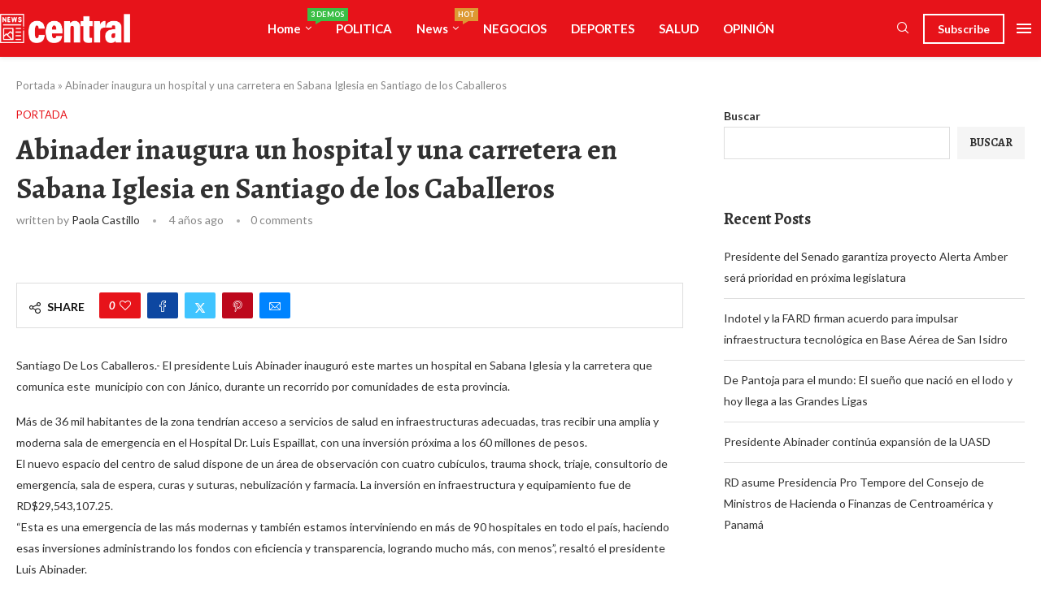

--- FILE ---
content_type: text/html; charset=UTF-8
request_url: https://atento.com.do/2022/03/30/abinader-inaugura-un-hospital-y-una-carretera-en-sabana-iglesia-en-santiago-de-los-caballeros/
body_size: 51614
content:
<!DOCTYPE html>
<html dir="ltr" lang="es" prefix="og: https://ogp.me/ns#" itemscope itemtype="https://schema.org/BlogPosting">
<head>
    <meta charset="UTF-8">
    <meta http-equiv="X-UA-Compatible" content="IE=edge">
    <meta name="viewport" content="width=device-width, initial-scale=1">
    <link rel="profile" href="https://gmpg.org/xfn/11"/>
    <link rel="alternate" type="application/rss+xml" title="atento.com.do RSS Feed"
          href="https://atento.com.do/feed/"/>
    <link rel="alternate" type="application/atom+xml" title="atento.com.do Atom Feed"
          href="https://atento.com.do/feed/atom/"/>
    <link rel="pingback" href="https://atento.com.do/xmlrpc.php"/>
    <!--[if lt IE 9]>
	<script src="https://atento.com.do/wp-content/themes/soledad/js/html5.js"></script>
	<![endif]-->
	<link rel='preconnect' href='https://fonts.googleapis.com' />
<link rel='preconnect' href='https://fonts.gstatic.com' />
<meta http-equiv='x-dns-prefetch-control' content='on'>
<link rel='dns-prefetch' href='//fonts.googleapis.com' />
<link rel='dns-prefetch' href='//fonts.gstatic.com' />
<link rel='dns-prefetch' href='//s.gravatar.com' />
<link rel='dns-prefetch' href='//www.google-analytics.com' />

		<!-- All in One SEO 4.9.3 - aioseo.com -->
	<meta name="description" content="Santiago De Los Caballeros.- El presidente Luis Abinader inauguró este martes un hospital en Sabana Iglesia y la carretera que comunica este municipio con con Jánico, durante un recorrido por comunidades de esta provincia. Más de 36 mil habitantes de la zona tendrían acceso a servicios de salud en infraestructuras adecuadas, tras recibir una amplia y" />
	<meta name="robots" content="max-image-preview:large" />
	<meta name="author" content="Paola Castillo"/>
	<link rel="canonical" href="https://atento.com.do/2022/03/30/abinader-inaugura-un-hospital-y-una-carretera-en-sabana-iglesia-en-santiago-de-los-caballeros/" />
	<meta name="generator" content="All in One SEO (AIOSEO) 4.9.3" />
		<meta property="og:locale" content="es_ES" />
		<meta property="og:site_name" content="atento.com.do - Siempre detrás de las noticias" />
		<meta property="og:type" content="article" />
		<meta property="og:title" content="Abinader inaugura un hospital y una carretera en Sabana Iglesia en Santiago de los Caballeros - atento.com.do" />
		<meta property="og:description" content="Santiago De Los Caballeros.- El presidente Luis Abinader inauguró este martes un hospital en Sabana Iglesia y la carretera que comunica este municipio con con Jánico, durante un recorrido por comunidades de esta provincia. Más de 36 mil habitantes de la zona tendrían acceso a servicios de salud en infraestructuras adecuadas, tras recibir una amplia y" />
		<meta property="og:url" content="https://atento.com.do/2022/03/30/abinader-inaugura-un-hospital-y-una-carretera-en-sabana-iglesia-en-santiago-de-los-caballeros/" />
		<meta property="article:published_time" content="2022-03-30T01:20:56+00:00" />
		<meta property="article:modified_time" content="2022-03-30T01:20:56+00:00" />
		<meta name="twitter:card" content="summary_large_image" />
		<meta name="twitter:title" content="Abinader inaugura un hospital y una carretera en Sabana Iglesia en Santiago de los Caballeros - atento.com.do" />
		<meta name="twitter:description" content="Santiago De Los Caballeros.- El presidente Luis Abinader inauguró este martes un hospital en Sabana Iglesia y la carretera que comunica este municipio con con Jánico, durante un recorrido por comunidades de esta provincia. Más de 36 mil habitantes de la zona tendrían acceso a servicios de salud en infraestructuras adecuadas, tras recibir una amplia y" />
		<script type="application/ld+json" class="aioseo-schema">
			{"@context":"https:\/\/schema.org","@graph":[{"@type":"BlogPosting","@id":"https:\/\/atento.com.do\/2022\/03\/30\/abinader-inaugura-un-hospital-y-una-carretera-en-sabana-iglesia-en-santiago-de-los-caballeros\/#blogposting","name":"Abinader inaugura un hospital y una carretera en Sabana Iglesia en Santiago de los Caballeros - atento.com.do","headline":"Abinader inaugura un hospital y una carretera en Sabana Iglesia en Santiago de los Caballeros","author":{"@id":"https:\/\/atento.com.do\/author\/paola-castillo\/#author"},"publisher":{"@id":"https:\/\/atento.com.do\/#organization"},"image":{"@type":"ImageObject","url":3113},"datePublished":"2022-03-30T01:20:56-04:00","dateModified":"2022-03-30T01:20:56-04:00","inLanguage":"es-ES","mainEntityOfPage":{"@id":"https:\/\/atento.com.do\/2022\/03\/30\/abinader-inaugura-un-hospital-y-una-carretera-en-sabana-iglesia-en-santiago-de-los-caballeros\/#webpage"},"isPartOf":{"@id":"https:\/\/atento.com.do\/2022\/03\/30\/abinader-inaugura-un-hospital-y-una-carretera-en-sabana-iglesia-en-santiago-de-los-caballeros\/#webpage"},"articleSection":"PORTADA"},{"@type":"BreadcrumbList","@id":"https:\/\/atento.com.do\/2022\/03\/30\/abinader-inaugura-un-hospital-y-una-carretera-en-sabana-iglesia-en-santiago-de-los-caballeros\/#breadcrumblist","itemListElement":[{"@type":"ListItem","@id":"https:\/\/atento.com.do#listItem","position":1,"name":"Home","item":"https:\/\/atento.com.do","nextItem":{"@type":"ListItem","@id":"https:\/\/atento.com.do\/category\/portada\/#listItem","name":"PORTADA"}},{"@type":"ListItem","@id":"https:\/\/atento.com.do\/category\/portada\/#listItem","position":2,"name":"PORTADA","item":"https:\/\/atento.com.do\/category\/portada\/","nextItem":{"@type":"ListItem","@id":"https:\/\/atento.com.do\/2022\/03\/30\/abinader-inaugura-un-hospital-y-una-carretera-en-sabana-iglesia-en-santiago-de-los-caballeros\/#listItem","name":"Abinader inaugura un hospital y una carretera en Sabana Iglesia en Santiago de los Caballeros"},"previousItem":{"@type":"ListItem","@id":"https:\/\/atento.com.do#listItem","name":"Home"}},{"@type":"ListItem","@id":"https:\/\/atento.com.do\/2022\/03\/30\/abinader-inaugura-un-hospital-y-una-carretera-en-sabana-iglesia-en-santiago-de-los-caballeros\/#listItem","position":3,"name":"Abinader inaugura un hospital y una carretera en Sabana Iglesia en Santiago de los Caballeros","previousItem":{"@type":"ListItem","@id":"https:\/\/atento.com.do\/category\/portada\/#listItem","name":"PORTADA"}}]},{"@type":"Organization","@id":"https:\/\/atento.com.do\/#organization","name":"atento.com.do","description":"Siempre detr\u00e1s de las noticias","url":"https:\/\/atento.com.do\/"},{"@type":"Person","@id":"https:\/\/atento.com.do\/author\/paola-castillo\/#author","url":"https:\/\/atento.com.do\/author\/paola-castillo\/","name":"Paola Castillo","image":{"@type":"ImageObject","@id":"https:\/\/atento.com.do\/2022\/03\/30\/abinader-inaugura-un-hospital-y-una-carretera-en-sabana-iglesia-en-santiago-de-los-caballeros\/#authorImage","url":"https:\/\/secure.gravatar.com\/avatar\/77b745617302d6357d138e4fcec0cb8fbb8d2420df77b68777684db3979ab8bb?s=96&d=mm&r=g","width":96,"height":96,"caption":"Paola Castillo"}},{"@type":"WebPage","@id":"https:\/\/atento.com.do\/2022\/03\/30\/abinader-inaugura-un-hospital-y-una-carretera-en-sabana-iglesia-en-santiago-de-los-caballeros\/#webpage","url":"https:\/\/atento.com.do\/2022\/03\/30\/abinader-inaugura-un-hospital-y-una-carretera-en-sabana-iglesia-en-santiago-de-los-caballeros\/","name":"Abinader inaugura un hospital y una carretera en Sabana Iglesia en Santiago de los Caballeros - atento.com.do","description":"Santiago De Los Caballeros.- El presidente Luis Abinader inaugur\u00f3 este martes un hospital en Sabana Iglesia y la carretera que comunica este municipio con con J\u00e1nico, durante un recorrido por comunidades de esta provincia. M\u00e1s de 36 mil habitantes de la zona tendr\u00edan acceso a servicios de salud en infraestructuras adecuadas, tras recibir una amplia y","inLanguage":"es-ES","isPartOf":{"@id":"https:\/\/atento.com.do\/#website"},"breadcrumb":{"@id":"https:\/\/atento.com.do\/2022\/03\/30\/abinader-inaugura-un-hospital-y-una-carretera-en-sabana-iglesia-en-santiago-de-los-caballeros\/#breadcrumblist"},"author":{"@id":"https:\/\/atento.com.do\/author\/paola-castillo\/#author"},"creator":{"@id":"https:\/\/atento.com.do\/author\/paola-castillo\/#author"},"image":{"@type":"ImageObject","url":3113,"@id":"https:\/\/atento.com.do\/2022\/03\/30\/abinader-inaugura-un-hospital-y-una-carretera-en-sabana-iglesia-en-santiago-de-los-caballeros\/#mainImage"},"primaryImageOfPage":{"@id":"https:\/\/atento.com.do\/2022\/03\/30\/abinader-inaugura-un-hospital-y-una-carretera-en-sabana-iglesia-en-santiago-de-los-caballeros\/#mainImage"},"datePublished":"2022-03-30T01:20:56-04:00","dateModified":"2022-03-30T01:20:56-04:00"},{"@type":"WebSite","@id":"https:\/\/atento.com.do\/#website","url":"https:\/\/atento.com.do\/","name":"atento.com.do","description":"Siempre detr\u00e1s de las noticias","inLanguage":"es-ES","publisher":{"@id":"https:\/\/atento.com.do\/#organization"}}]}
		</script>
		<!-- All in One SEO -->


	<!-- This site is optimized with the Yoast SEO plugin v26.7 - https://yoast.com/wordpress/plugins/seo/ -->
	<title>Abinader inaugura un hospital y una carretera en Sabana Iglesia en Santiago de los Caballeros - atento.com.do</title>
	<link rel="canonical" href="https://atento.com.do/2022/03/30/abinader-inaugura-un-hospital-y-una-carretera-en-sabana-iglesia-en-santiago-de-los-caballeros/" />
	<meta property="og:locale" content="es_ES" />
	<meta property="og:type" content="article" />
	<meta property="og:title" content="Abinader inaugura un hospital y una carretera en Sabana Iglesia en Santiago de los Caballeros - atento.com.do" />
	<meta property="og:description" content="Santiago De Los Caballeros.- El presidente Luis Abinader inauguró este martes un hospital en Sabana Iglesia y la carretera que comunica este  municipio con con Jánico, durante un&hellip;" />
	<meta property="og:url" content="https://atento.com.do/2022/03/30/abinader-inaugura-un-hospital-y-una-carretera-en-sabana-iglesia-en-santiago-de-los-caballeros/" />
	<meta property="og:site_name" content="atento.com.do" />
	<meta property="article:published_time" content="2022-03-30T01:20:56+00:00" />
	<meta property="og:image" content="https://atento.com.do/wp-content/uploads/2023/04/LOGO-ATENTO-ULTIMO.png" />
	<meta property="og:image:width" content="3042" />
	<meta property="og:image:height" content="856" />
	<meta property="og:image:type" content="image/png" />
	<meta name="author" content="Paola Castillo" />
	<meta name="twitter:card" content="summary_large_image" />
	<meta name="twitter:label1" content="Escrito por" />
	<meta name="twitter:data1" content="Paola Castillo" />
	<meta name="twitter:label2" content="Tiempo de lectura" />
	<meta name="twitter:data2" content="2 minutos" />
	<script type="application/ld+json" class="yoast-schema-graph">{"@context":"https://schema.org","@graph":[{"@type":"Article","@id":"https://atento.com.do/2022/03/30/abinader-inaugura-un-hospital-y-una-carretera-en-sabana-iglesia-en-santiago-de-los-caballeros/#article","isPartOf":{"@id":"https://atento.com.do/2022/03/30/abinader-inaugura-un-hospital-y-una-carretera-en-sabana-iglesia-en-santiago-de-los-caballeros/"},"author":{"name":"Paola Castillo","@id":"https://atento.com.do/#/schema/person/4137310d62a64e63d31e4fad373d30a5"},"headline":"Abinader inaugura un hospital y una carretera en Sabana Iglesia en Santiago de los Caballeros","datePublished":"2022-03-30T01:20:56+00:00","mainEntityOfPage":{"@id":"https://atento.com.do/2022/03/30/abinader-inaugura-un-hospital-y-una-carretera-en-sabana-iglesia-en-santiago-de-los-caballeros/"},"wordCount":325,"commentCount":0,"publisher":{"@id":"https://atento.com.do/#organization"},"image":{"@id":"https://atento.com.do/2022/03/30/abinader-inaugura-un-hospital-y-una-carretera-en-sabana-iglesia-en-santiago-de-los-caballeros/#primaryimage"},"thumbnailUrl":"","articleSection":["PORTADA"],"inLanguage":"es","potentialAction":[{"@type":"CommentAction","name":"Comment","target":["https://atento.com.do/2022/03/30/abinader-inaugura-un-hospital-y-una-carretera-en-sabana-iglesia-en-santiago-de-los-caballeros/#respond"]}]},{"@type":"WebPage","@id":"https://atento.com.do/2022/03/30/abinader-inaugura-un-hospital-y-una-carretera-en-sabana-iglesia-en-santiago-de-los-caballeros/","url":"https://atento.com.do/2022/03/30/abinader-inaugura-un-hospital-y-una-carretera-en-sabana-iglesia-en-santiago-de-los-caballeros/","name":"Abinader inaugura un hospital y una carretera en Sabana Iglesia en Santiago de los Caballeros - atento.com.do","isPartOf":{"@id":"https://atento.com.do/#website"},"primaryImageOfPage":{"@id":"https://atento.com.do/2022/03/30/abinader-inaugura-un-hospital-y-una-carretera-en-sabana-iglesia-en-santiago-de-los-caballeros/#primaryimage"},"image":{"@id":"https://atento.com.do/2022/03/30/abinader-inaugura-un-hospital-y-una-carretera-en-sabana-iglesia-en-santiago-de-los-caballeros/#primaryimage"},"thumbnailUrl":"","datePublished":"2022-03-30T01:20:56+00:00","breadcrumb":{"@id":"https://atento.com.do/2022/03/30/abinader-inaugura-un-hospital-y-una-carretera-en-sabana-iglesia-en-santiago-de-los-caballeros/#breadcrumb"},"inLanguage":"es","potentialAction":[{"@type":"ReadAction","target":["https://atento.com.do/2022/03/30/abinader-inaugura-un-hospital-y-una-carretera-en-sabana-iglesia-en-santiago-de-los-caballeros/"]}]},{"@type":"ImageObject","inLanguage":"es","@id":"https://atento.com.do/2022/03/30/abinader-inaugura-un-hospital-y-una-carretera-en-sabana-iglesia-en-santiago-de-los-caballeros/#primaryimage","url":"","contentUrl":""},{"@type":"BreadcrumbList","@id":"https://atento.com.do/2022/03/30/abinader-inaugura-un-hospital-y-una-carretera-en-sabana-iglesia-en-santiago-de-los-caballeros/#breadcrumb","itemListElement":[{"@type":"ListItem","position":1,"name":"Portada","item":"https://atento.com.do/"},{"@type":"ListItem","position":2,"name":"Abinader inaugura un hospital y una carretera en Sabana Iglesia en Santiago de los Caballeros"}]},{"@type":"WebSite","@id":"https://atento.com.do/#website","url":"https://atento.com.do/","name":"atento.com.do","description":"Siempre detrás de las noticias","publisher":{"@id":"https://atento.com.do/#organization"},"potentialAction":[{"@type":"SearchAction","target":{"@type":"EntryPoint","urlTemplate":"https://atento.com.do/?s={search_term_string}"},"query-input":{"@type":"PropertyValueSpecification","valueRequired":true,"valueName":"search_term_string"}}],"inLanguage":"es"},{"@type":"Organization","@id":"https://atento.com.do/#organization","name":"Atento.com.do","url":"https://atento.com.do/","logo":{"@type":"ImageObject","inLanguage":"es","@id":"https://atento.com.do/#/schema/logo/image/","url":"https://atento.com.do/wp-content/uploads/2023/04/LOGO-ATENTO-ULTIMO.png","contentUrl":"https://atento.com.do/wp-content/uploads/2023/04/LOGO-ATENTO-ULTIMO.png","width":3042,"height":856,"caption":"Atento.com.do"},"image":{"@id":"https://atento.com.do/#/schema/logo/image/"}},{"@type":"Person","@id":"https://atento.com.do/#/schema/person/4137310d62a64e63d31e4fad373d30a5","name":"Paola Castillo","image":{"@type":"ImageObject","inLanguage":"es","@id":"https://atento.com.do/#/schema/person/image/","url":"https://secure.gravatar.com/avatar/77b745617302d6357d138e4fcec0cb8fbb8d2420df77b68777684db3979ab8bb?s=96&d=mm&r=g","contentUrl":"https://secure.gravatar.com/avatar/77b745617302d6357d138e4fcec0cb8fbb8d2420df77b68777684db3979ab8bb?s=96&d=mm&r=g","caption":"Paola Castillo"},"sameAs":["http://atento.com.do"],"url":"https://atento.com.do/author/paola-castillo/"}]}</script>
	<!-- / Yoast SEO plugin. -->


<link rel='dns-prefetch' href='//fonts.googleapis.com' />
<link rel="alternate" type="application/rss+xml" title="atento.com.do &raquo; Feed" href="https://atento.com.do/feed/" />
<link rel="alternate" type="application/rss+xml" title="atento.com.do &raquo; Feed de los comentarios" href="https://atento.com.do/comments/feed/" />
<link rel="alternate" type="application/rss+xml" title="atento.com.do &raquo; Comentario Abinader inaugura un hospital y una carretera en Sabana Iglesia en Santiago de los Caballeros del feed" href="https://atento.com.do/2022/03/30/abinader-inaugura-un-hospital-y-una-carretera-en-sabana-iglesia-en-santiago-de-los-caballeros/feed/" />
<link rel="alternate" title="oEmbed (JSON)" type="application/json+oembed" href="https://atento.com.do/wp-json/oembed/1.0/embed?url=https%3A%2F%2Fatento.com.do%2F2022%2F03%2F30%2Fabinader-inaugura-un-hospital-y-una-carretera-en-sabana-iglesia-en-santiago-de-los-caballeros%2F" />
<link rel="alternate" title="oEmbed (XML)" type="text/xml+oembed" href="https://atento.com.do/wp-json/oembed/1.0/embed?url=https%3A%2F%2Fatento.com.do%2F2022%2F03%2F30%2Fabinader-inaugura-un-hospital-y-una-carretera-en-sabana-iglesia-en-santiago-de-los-caballeros%2F&#038;format=xml" />
<style id='wp-img-auto-sizes-contain-inline-css' type='text/css'>
img:is([sizes=auto i],[sizes^="auto," i]){contain-intrinsic-size:3000px 1500px}
/*# sourceURL=wp-img-auto-sizes-contain-inline-css */
</style>
<link rel='stylesheet' id='penci-folding-css' href='https://atento.com.do/wp-content/themes/soledad/inc/elementor/assets/css/fold.css?ver=8.7.0' type='text/css' media='all' />
<style id='wp-emoji-styles-inline-css' type='text/css'>

	img.wp-smiley, img.emoji {
		display: inline !important;
		border: none !important;
		box-shadow: none !important;
		height: 1em !important;
		width: 1em !important;
		margin: 0 0.07em !important;
		vertical-align: -0.1em !important;
		background: none !important;
		padding: 0 !important;
	}
/*# sourceURL=wp-emoji-styles-inline-css */
</style>
<link rel='stylesheet' id='wp-block-library-css' href='https://atento.com.do/wp-content/plugins/gutenberg/build/styles/block-library/style.css?ver=22.3.0' type='text/css' media='all' />
<link rel='stylesheet' id='wp-block-library-theme-css' href='https://atento.com.do/wp-content/plugins/gutenberg/build/styles/block-library/theme.css?ver=22.3.0' type='text/css' media='all' />
<style id='classic-theme-styles-inline-css' type='text/css'>
.wp-block-button__link{background-color:#32373c;border-radius:9999px;box-shadow:none;color:#fff;font-size:1.125em;padding:calc(.667em + 2px) calc(1.333em + 2px);text-decoration:none}.wp-block-file__button{background:#32373c;color:#fff}.wp-block-accordion-heading{margin:0}.wp-block-accordion-heading__toggle{background-color:inherit!important;color:inherit!important}.wp-block-accordion-heading__toggle:not(:focus-visible){outline:none}.wp-block-accordion-heading__toggle:focus,.wp-block-accordion-heading__toggle:hover{background-color:inherit!important;border:none;box-shadow:none;color:inherit;padding:var(--wp--preset--spacing--20,1em) 0;text-decoration:none}.wp-block-accordion-heading__toggle:focus-visible{outline:auto;outline-offset:0}
/*# sourceURL=https://atento.com.do/wp-content/plugins/gutenberg/build/styles/block-library/classic.css */
</style>
<link rel='stylesheet' id='aioseo/css/src/vue/standalone/blocks/table-of-contents/global.scss-css' href='https://atento.com.do/wp-content/plugins/all-in-one-seo-pack/dist/Lite/assets/css/table-of-contents/global.e90f6d47.css?ver=4.9.3' type='text/css' media='all' />
<style id='block-soledad-style-inline-css' type='text/css'>
.pchead-e-block{--pcborder-cl:#dedede;--pcaccent-cl:#6eb48c}.heading1-style-1>h1,.heading1-style-2>h1,.heading2-style-1>h2,.heading2-style-2>h2,.heading3-style-1>h3,.heading3-style-2>h3,.heading4-style-1>h4,.heading4-style-2>h4,.heading5-style-1>h5,.heading5-style-2>h5{padding-bottom:8px;border-bottom:1px solid var(--pcborder-cl);overflow:hidden}.heading1-style-2>h1,.heading2-style-2>h2,.heading3-style-2>h3,.heading4-style-2>h4,.heading5-style-2>h5{border-bottom-width:0;position:relative}.heading1-style-2>h1:before,.heading2-style-2>h2:before,.heading3-style-2>h3:before,.heading4-style-2>h4:before,.heading5-style-2>h5:before{content:'';width:50px;height:2px;bottom:0;left:0;z-index:2;background:var(--pcaccent-cl);position:absolute}.heading1-style-2>h1:after,.heading2-style-2>h2:after,.heading3-style-2>h3:after,.heading4-style-2>h4:after,.heading5-style-2>h5:after{content:'';width:100%;height:2px;bottom:0;left:20px;z-index:1;background:var(--pcborder-cl);position:absolute}.heading1-style-3>h1,.heading1-style-4>h1,.heading2-style-3>h2,.heading2-style-4>h2,.heading3-style-3>h3,.heading3-style-4>h3,.heading4-style-3>h4,.heading4-style-4>h4,.heading5-style-3>h5,.heading5-style-4>h5{position:relative;padding-left:20px}.heading1-style-3>h1:before,.heading1-style-4>h1:before,.heading2-style-3>h2:before,.heading2-style-4>h2:before,.heading3-style-3>h3:before,.heading3-style-4>h3:before,.heading4-style-3>h4:before,.heading4-style-4>h4:before,.heading5-style-3>h5:before,.heading5-style-4>h5:before{width:10px;height:100%;content:'';position:absolute;top:0;left:0;bottom:0;background:var(--pcaccent-cl)}.heading1-style-4>h1,.heading2-style-4>h2,.heading3-style-4>h3,.heading4-style-4>h4,.heading5-style-4>h5{padding:10px 20px;background:#f1f1f1}.heading1-style-5>h1,.heading2-style-5>h2,.heading3-style-5>h3,.heading4-style-5>h4,.heading5-style-5>h5{position:relative;z-index:1}.heading1-style-5>h1:before,.heading2-style-5>h2:before,.heading3-style-5>h3:before,.heading4-style-5>h4:before,.heading5-style-5>h5:before{content:"";position:absolute;left:0;bottom:0;width:200px;height:50%;transform:skew(-25deg) translateX(0);background:var(--pcaccent-cl);z-index:-1;opacity:.4}.heading1-style-6>h1,.heading2-style-6>h2,.heading3-style-6>h3,.heading4-style-6>h4,.heading5-style-6>h5{text-decoration:underline;text-underline-offset:2px;text-decoration-thickness:4px;text-decoration-color:var(--pcaccent-cl)}
/*# sourceURL=https://atento.com.do/wp-content/themes/soledad/inc/block/heading-styles/build/style.min.css */
</style>
<link rel='stylesheet' id='contact-form-7-css' href='https://atento.com.do/wp-content/plugins/contact-form-7/includes/css/styles.css?ver=6.1.4' type='text/css' media='all' />
<style id='global-styles-inline-css' type='text/css'>
:root{--wp--preset--aspect-ratio--square: 1;--wp--preset--aspect-ratio--4-3: 4/3;--wp--preset--aspect-ratio--3-4: 3/4;--wp--preset--aspect-ratio--3-2: 3/2;--wp--preset--aspect-ratio--2-3: 2/3;--wp--preset--aspect-ratio--16-9: 16/9;--wp--preset--aspect-ratio--9-16: 9/16;--wp--preset--color--black: #000000;--wp--preset--color--cyan-bluish-gray: #abb8c3;--wp--preset--color--white: #ffffff;--wp--preset--color--pale-pink: #f78da7;--wp--preset--color--vivid-red: #cf2e2e;--wp--preset--color--luminous-vivid-orange: #ff6900;--wp--preset--color--luminous-vivid-amber: #fcb900;--wp--preset--color--light-green-cyan: #7bdcb5;--wp--preset--color--vivid-green-cyan: #00d084;--wp--preset--color--pale-cyan-blue: #8ed1fc;--wp--preset--color--vivid-cyan-blue: #0693e3;--wp--preset--color--vivid-purple: #9b51e0;--wp--preset--gradient--vivid-cyan-blue-to-vivid-purple: linear-gradient(135deg,rgb(6,147,227) 0%,rgb(155,81,224) 100%);--wp--preset--gradient--light-green-cyan-to-vivid-green-cyan: linear-gradient(135deg,rgb(122,220,180) 0%,rgb(0,208,130) 100%);--wp--preset--gradient--luminous-vivid-amber-to-luminous-vivid-orange: linear-gradient(135deg,rgb(252,185,0) 0%,rgb(255,105,0) 100%);--wp--preset--gradient--luminous-vivid-orange-to-vivid-red: linear-gradient(135deg,rgb(255,105,0) 0%,rgb(207,46,46) 100%);--wp--preset--gradient--very-light-gray-to-cyan-bluish-gray: linear-gradient(135deg,rgb(238,238,238) 0%,rgb(169,184,195) 100%);--wp--preset--gradient--cool-to-warm-spectrum: linear-gradient(135deg,rgb(74,234,220) 0%,rgb(151,120,209) 20%,rgb(207,42,186) 40%,rgb(238,44,130) 60%,rgb(251,105,98) 80%,rgb(254,248,76) 100%);--wp--preset--gradient--blush-light-purple: linear-gradient(135deg,rgb(255,206,236) 0%,rgb(152,150,240) 100%);--wp--preset--gradient--blush-bordeaux: linear-gradient(135deg,rgb(254,205,165) 0%,rgb(254,45,45) 50%,rgb(107,0,62) 100%);--wp--preset--gradient--luminous-dusk: linear-gradient(135deg,rgb(255,203,112) 0%,rgb(199,81,192) 50%,rgb(65,88,208) 100%);--wp--preset--gradient--pale-ocean: linear-gradient(135deg,rgb(255,245,203) 0%,rgb(182,227,212) 50%,rgb(51,167,181) 100%);--wp--preset--gradient--electric-grass: linear-gradient(135deg,rgb(202,248,128) 0%,rgb(113,206,126) 100%);--wp--preset--gradient--midnight: linear-gradient(135deg,rgb(2,3,129) 0%,rgb(40,116,252) 100%);--wp--preset--font-size--small: 12px;--wp--preset--font-size--medium: 20px;--wp--preset--font-size--large: 32px;--wp--preset--font-size--x-large: 42px;--wp--preset--font-size--normal: 14px;--wp--preset--font-size--huge: 42px;--wp--preset--spacing--20: 0.44rem;--wp--preset--spacing--30: 0.67rem;--wp--preset--spacing--40: 1rem;--wp--preset--spacing--50: 1.5rem;--wp--preset--spacing--60: 2.25rem;--wp--preset--spacing--70: 3.38rem;--wp--preset--spacing--80: 5.06rem;--wp--preset--shadow--natural: 6px 6px 9px rgba(0, 0, 0, 0.2);--wp--preset--shadow--deep: 12px 12px 50px rgba(0, 0, 0, 0.4);--wp--preset--shadow--sharp: 6px 6px 0px rgba(0, 0, 0, 0.2);--wp--preset--shadow--outlined: 6px 6px 0px -3px rgb(255, 255, 255), 6px 6px rgb(0, 0, 0);--wp--preset--shadow--crisp: 6px 6px 0px rgb(0, 0, 0);}:where(.is-layout-flex){gap: 0.5em;}:where(.is-layout-grid){gap: 0.5em;}body .is-layout-flex{display: flex;}.is-layout-flex{flex-wrap: wrap;align-items: center;}.is-layout-flex > :is(*, div){margin: 0;}body .is-layout-grid{display: grid;}.is-layout-grid > :is(*, div){margin: 0;}:where(.wp-block-columns.is-layout-flex){gap: 2em;}:where(.wp-block-columns.is-layout-grid){gap: 2em;}:where(.wp-block-post-template.is-layout-flex){gap: 1.25em;}:where(.wp-block-post-template.is-layout-grid){gap: 1.25em;}.has-black-color{color: var(--wp--preset--color--black) !important;}.has-cyan-bluish-gray-color{color: var(--wp--preset--color--cyan-bluish-gray) !important;}.has-white-color{color: var(--wp--preset--color--white) !important;}.has-pale-pink-color{color: var(--wp--preset--color--pale-pink) !important;}.has-vivid-red-color{color: var(--wp--preset--color--vivid-red) !important;}.has-luminous-vivid-orange-color{color: var(--wp--preset--color--luminous-vivid-orange) !important;}.has-luminous-vivid-amber-color{color: var(--wp--preset--color--luminous-vivid-amber) !important;}.has-light-green-cyan-color{color: var(--wp--preset--color--light-green-cyan) !important;}.has-vivid-green-cyan-color{color: var(--wp--preset--color--vivid-green-cyan) !important;}.has-pale-cyan-blue-color{color: var(--wp--preset--color--pale-cyan-blue) !important;}.has-vivid-cyan-blue-color{color: var(--wp--preset--color--vivid-cyan-blue) !important;}.has-vivid-purple-color{color: var(--wp--preset--color--vivid-purple) !important;}.has-black-background-color{background-color: var(--wp--preset--color--black) !important;}.has-cyan-bluish-gray-background-color{background-color: var(--wp--preset--color--cyan-bluish-gray) !important;}.has-white-background-color{background-color: var(--wp--preset--color--white) !important;}.has-pale-pink-background-color{background-color: var(--wp--preset--color--pale-pink) !important;}.has-vivid-red-background-color{background-color: var(--wp--preset--color--vivid-red) !important;}.has-luminous-vivid-orange-background-color{background-color: var(--wp--preset--color--luminous-vivid-orange) !important;}.has-luminous-vivid-amber-background-color{background-color: var(--wp--preset--color--luminous-vivid-amber) !important;}.has-light-green-cyan-background-color{background-color: var(--wp--preset--color--light-green-cyan) !important;}.has-vivid-green-cyan-background-color{background-color: var(--wp--preset--color--vivid-green-cyan) !important;}.has-pale-cyan-blue-background-color{background-color: var(--wp--preset--color--pale-cyan-blue) !important;}.has-vivid-cyan-blue-background-color{background-color: var(--wp--preset--color--vivid-cyan-blue) !important;}.has-vivid-purple-background-color{background-color: var(--wp--preset--color--vivid-purple) !important;}.has-black-border-color{border-color: var(--wp--preset--color--black) !important;}.has-cyan-bluish-gray-border-color{border-color: var(--wp--preset--color--cyan-bluish-gray) !important;}.has-white-border-color{border-color: var(--wp--preset--color--white) !important;}.has-pale-pink-border-color{border-color: var(--wp--preset--color--pale-pink) !important;}.has-vivid-red-border-color{border-color: var(--wp--preset--color--vivid-red) !important;}.has-luminous-vivid-orange-border-color{border-color: var(--wp--preset--color--luminous-vivid-orange) !important;}.has-luminous-vivid-amber-border-color{border-color: var(--wp--preset--color--luminous-vivid-amber) !important;}.has-light-green-cyan-border-color{border-color: var(--wp--preset--color--light-green-cyan) !important;}.has-vivid-green-cyan-border-color{border-color: var(--wp--preset--color--vivid-green-cyan) !important;}.has-pale-cyan-blue-border-color{border-color: var(--wp--preset--color--pale-cyan-blue) !important;}.has-vivid-cyan-blue-border-color{border-color: var(--wp--preset--color--vivid-cyan-blue) !important;}.has-vivid-purple-border-color{border-color: var(--wp--preset--color--vivid-purple) !important;}.has-vivid-cyan-blue-to-vivid-purple-gradient-background{background: var(--wp--preset--gradient--vivid-cyan-blue-to-vivid-purple) !important;}.has-light-green-cyan-to-vivid-green-cyan-gradient-background{background: var(--wp--preset--gradient--light-green-cyan-to-vivid-green-cyan) !important;}.has-luminous-vivid-amber-to-luminous-vivid-orange-gradient-background{background: var(--wp--preset--gradient--luminous-vivid-amber-to-luminous-vivid-orange) !important;}.has-luminous-vivid-orange-to-vivid-red-gradient-background{background: var(--wp--preset--gradient--luminous-vivid-orange-to-vivid-red) !important;}.has-very-light-gray-to-cyan-bluish-gray-gradient-background{background: var(--wp--preset--gradient--very-light-gray-to-cyan-bluish-gray) !important;}.has-cool-to-warm-spectrum-gradient-background{background: var(--wp--preset--gradient--cool-to-warm-spectrum) !important;}.has-blush-light-purple-gradient-background{background: var(--wp--preset--gradient--blush-light-purple) !important;}.has-blush-bordeaux-gradient-background{background: var(--wp--preset--gradient--blush-bordeaux) !important;}.has-luminous-dusk-gradient-background{background: var(--wp--preset--gradient--luminous-dusk) !important;}.has-pale-ocean-gradient-background{background: var(--wp--preset--gradient--pale-ocean) !important;}.has-electric-grass-gradient-background{background: var(--wp--preset--gradient--electric-grass) !important;}.has-midnight-gradient-background{background: var(--wp--preset--gradient--midnight) !important;}.has-small-font-size{font-size: var(--wp--preset--font-size--small) !important;}.has-medium-font-size{font-size: var(--wp--preset--font-size--medium) !important;}.has-large-font-size{font-size: var(--wp--preset--font-size--large) !important;}.has-x-large-font-size{font-size: var(--wp--preset--font-size--x-large) !important;}
:where(.wp-block-columns.is-layout-flex){gap: 2em;}:where(.wp-block-columns.is-layout-grid){gap: 2em;}
:root :where(.wp-block-pullquote){font-size: 1.5em;line-height: 1.6;}
:where(.wp-block-post-template.is-layout-flex){gap: 1.25em;}:where(.wp-block-post-template.is-layout-grid){gap: 1.25em;}
:where(.wp-block-term-template.is-layout-flex){gap: 1.25em;}:where(.wp-block-term-template.is-layout-grid){gap: 1.25em;}
/*# sourceURL=global-styles-inline-css */
</style>
<link rel='stylesheet' id='penci-fonts-css' href='https://fonts.googleapis.com/css?family=Alegreya%3A300%2C300italic%2C400%2C400italic%2C500%2C500italic%2C700%2C700italic%2C800%2C800italic%7CLato%3A300%2C300italic%2C400%2C400italic%2C500%2C500italic%2C700%2C700italic%2C800%2C800italic%7CRoboto%3A300%2C300italic%2C400%2C400italic%2C500%2C500italic%2C600%2C600italic%2C700%2C700italic%2C800%2C800italic%26subset%3Dlatin%2Ccyrillic%2Ccyrillic-ext%2Cgreek%2Cgreek-ext%2Clatin-ext&#038;display=swap&#038;ver=8.7.0' type='text/css' media='' />
<link rel='stylesheet' id='penci-main-style-css' href='https://atento.com.do/wp-content/themes/soledad/main.css?ver=8.7.0' type='text/css' media='all' />
<link rel='stylesheet' id='penci-swiper-bundle-css' href='https://atento.com.do/wp-content/themes/soledad/css/swiper-bundle.min.css?ver=8.7.0' type='text/css' media='all' />
<link rel='stylesheet' id='penci-font-awesomeold-css' href='https://atento.com.do/wp-content/themes/soledad/css/font-awesome.4.7.0.swap.min.css?ver=4.7.0' type='text/css' media='all' />
<link rel='stylesheet' id='penci_icon-css' href='https://atento.com.do/wp-content/themes/soledad/css/penci-icon.css?ver=8.7.0' type='text/css' media='all' />
<link rel='stylesheet' id='penci_style-css' href='https://atento.com.do/wp-content/themes/soledad/style.css?ver=8.7.0' type='text/css' media='all' />
<link rel='stylesheet' id='penci_social_counter-css' href='https://atento.com.do/wp-content/themes/soledad/css/social-counter.css?ver=8.7.0' type='text/css' media='all' />
<link rel='stylesheet' id='penci-header-builder-fonts-css' href='https://fonts.googleapis.com/css?family=Lato%3A300%2C300italic%2C400%2C400italic%2C500%2C500italic%2C600%2C600italic%2C700%2C700italic%2C800%2C800italic%26subset%3Dlatin%2Ccyrillic%2Ccyrillic-ext%2Cgreek%2Cgreek-ext%2Clatin-ext&#038;display=swap&#038;ver=8.7.0' type='text/css' media='all' />
<link rel='stylesheet' id='elementor-icons-css' href='https://atento.com.do/wp-content/plugins/elementor/assets/lib/eicons/css/elementor-icons.min.css?ver=5.45.0' type='text/css' media='all' />
<link rel='stylesheet' id='elementor-frontend-css' href='https://atento.com.do/wp-content/plugins/elementor/assets/css/frontend.min.css?ver=3.34.1' type='text/css' media='all' />
<link rel='stylesheet' id='elementor-post-7-css' href='https://atento.com.do/wp-content/uploads/elementor/css/post-7.css?ver=1768687780' type='text/css' media='all' />
<link rel='stylesheet' id='elementor-post-681-css' href='https://atento.com.do/wp-content/uploads/elementor/css/post-681.css?ver=1768687781' type='text/css' media='all' />
<link rel='stylesheet' id='elementor-gf-roboto-css' href='https://fonts.googleapis.com/css?family=Roboto:100,100italic,200,200italic,300,300italic,400,400italic,500,500italic,600,600italic,700,700italic,800,800italic,900,900italic&#038;display=auto' type='text/css' media='all' />
<link rel='stylesheet' id='elementor-gf-robotoslab-css' href='https://fonts.googleapis.com/css?family=Roboto+Slab:100,100italic,200,200italic,300,300italic,400,400italic,500,500italic,600,600italic,700,700italic,800,800italic,900,900italic&#038;display=auto' type='text/css' media='all' />
<link rel='stylesheet' id='elementor-gf-lato-css' href='https://fonts.googleapis.com/css?family=Lato:100,100italic,200,200italic,300,300italic,400,400italic,500,500italic,600,600italic,700,700italic,800,800italic,900,900italic&#038;display=auto' type='text/css' media='all' />
<link rel='stylesheet' id='elementor-icons-shared-0-css' href='https://atento.com.do/wp-content/plugins/elementor/assets/lib/font-awesome/css/fontawesome.min.css?ver=5.15.3' type='text/css' media='all' />
<link rel='stylesheet' id='elementor-icons-fa-brands-css' href='https://atento.com.do/wp-content/plugins/elementor/assets/lib/font-awesome/css/brands.min.css?ver=5.15.3' type='text/css' media='all' />
<link rel='stylesheet' id='elementor-icons-fa-regular-css' href='https://atento.com.do/wp-content/plugins/elementor/assets/lib/font-awesome/css/regular.min.css?ver=5.15.3' type='text/css' media='all' />
<link rel='stylesheet' id='elementor-icons-fa-solid-css' href='https://atento.com.do/wp-content/plugins/elementor/assets/lib/font-awesome/css/solid.min.css?ver=5.15.3' type='text/css' media='all' />
<script type="text/javascript" src="https://atento.com.do/wp-includes/js/jquery/jquery.min.js?ver=3.7.1" id="jquery-core-js"></script>
<script type="text/javascript" src="https://atento.com.do/wp-includes/js/jquery/jquery-migrate.min.js?ver=3.4.1" id="jquery-migrate-js"></script>

<!-- OG: 3.3.8 -->
<meta property="og:description" content="Santiago De Los Caballeros.- El presidente Luis Abinader inauguró este martes un hospital en Sabana Iglesia y la carretera que comunica este  municipio con con Jánico, durante un recorrido por comunidades de esta provincia. Más de 36 mil habitantes de la zona tendrían acceso a servicios de salud en infraestructuras adecuadas, tras recibir una amplia y..."><meta property="og:type" content="article"><meta property="og:locale" content="es"><meta property="og:site_name" content="atento.com.do"><meta property="og:title" content="Abinader inaugura un hospital y una carretera en Sabana Iglesia en Santiago de los Caballeros"><meta property="og:url" content="https://atento.com.do/2022/03/30/abinader-inaugura-un-hospital-y-una-carretera-en-sabana-iglesia-en-santiago-de-los-caballeros/"><meta property="og:updated_time" content="2022-03-30T01:20:56-04:00">
<meta property="article:published_time" content="2022-03-30T01:20:56+00:00"><meta property="article:modified_time" content="2022-03-30T01:20:56+00:00"><meta property="article:section" content="PORTADA"><meta property="article:author:first_name" content="Paola"><meta property="article:author:last_name" content="Castillo"><meta property="article:author:username" content="Paola Castillo">
<meta property="twitter:partner" content="ogwp"><meta property="twitter:card" content="summary"><meta property="twitter:title" content="Abinader inaugura un hospital y una carretera en Sabana Iglesia en Santiago de los Caballeros"><meta property="twitter:description" content="Santiago De Los Caballeros.- El presidente Luis Abinader inauguró este martes un hospital en Sabana Iglesia y la carretera que comunica este  municipio con con Jánico, durante un recorrido por..."><meta property="twitter:url" content="https://atento.com.do/2022/03/30/abinader-inaugura-un-hospital-y-una-carretera-en-sabana-iglesia-en-santiago-de-los-caballeros/"><meta property="twitter:label1" content="Reading time"><meta property="twitter:data1" content="1 minute">
<meta itemprop="name" content="Abinader inaugura un hospital y una carretera en Sabana Iglesia en Santiago de los Caballeros"><meta itemprop="description" content="Santiago De Los Caballeros.- El presidente Luis Abinader inauguró este martes un hospital en Sabana Iglesia y la carretera que comunica este  municipio con con Jánico, durante un recorrido por comunidades de esta provincia. Más de 36 mil habitantes de la zona tendrían acceso a servicios de salud en infraestructuras adecuadas, tras recibir una amplia y..."><meta itemprop="datePublished" content="2022-03-30"><meta itemprop="dateModified" content="2022-03-30T01:20:56+00:00">
<meta property="profile:first_name" content="Paola"><meta property="profile:last_name" content="Castillo"><meta property="profile:username" content="Paola Castillo">
<!-- /OG -->

<link rel="https://api.w.org/" href="https://atento.com.do/wp-json/" /><link rel="alternate" title="JSON" type="application/json" href="https://atento.com.do/wp-json/wp/v2/posts/3111" /><link rel="EditURI" type="application/rsd+xml" title="RSD" href="https://atento.com.do/xmlrpc.php?rsd" />
<meta name="generator" content="WordPress 6.9" />
<meta name="generator" content="Soledad 8.7.0" />
<link rel='shortlink' href='https://atento.com.do/?p=3111' />

		<!-- GA Google Analytics @ https://m0n.co/ga -->
		<script>
			(function(i,s,o,g,r,a,m){i['GoogleAnalyticsObject']=r;i[r]=i[r]||function(){
			(i[r].q=i[r].q||[]).push(arguments)},i[r].l=1*new Date();a=s.createElement(o),
			m=s.getElementsByTagName(o)[0];a.async=1;a.src=g;m.parentNode.insertBefore(a,m)
			})(window,document,'script','https://www.google-analytics.com/analytics.js','ga');
			ga('create', 'G-RNP606HPWM', 'auto');
			ga('require', 'displayfeatures');
			ga('send', 'pageview');
		</script>

	<style id="penci-custom-style" type="text/css">body{ --pcbg-cl: #fff; --pctext-cl: #313131; --pcborder-cl: #dedede; --pcheading-cl: #313131; --pcmeta-cl: #888888; --pcaccent-cl: #6eb48c; --pcbody-font: 'PT Serif', serif; --pchead-font: 'Raleway', sans-serif; --pchead-wei: bold; --pcava_bdr:10px;--pcajs_fvw:470px;--pcajs_fvmw:220px; } .single.penci-body-single-style-5 #header, .single.penci-body-single-style-6 #header, .single.penci-body-single-style-10 #header, .single.penci-body-single-style-5 .pc-wrapbuilder-header, .single.penci-body-single-style-6 .pc-wrapbuilder-header, .single.penci-body-single-style-10 .pc-wrapbuilder-header { --pchd-mg: 40px; } .fluid-width-video-wrapper > div { position: absolute; left: 0; right: 0; top: 0; width: 100%; height: 100%; } .yt-video-place { position: relative; text-align: center; } .yt-video-place.embed-responsive .start-video { display: block; top: 0; left: 0; bottom: 0; right: 0; position: absolute; transform: none; } .yt-video-place.embed-responsive .start-video img { margin: 0; padding: 0; top: 50%; display: inline-block; position: absolute; left: 50%; transform: translate(-50%, -50%); width: 68px; height: auto; } .mfp-bg { top: 0; left: 0; width: 100%; height: 100%; z-index: 9999999; overflow: hidden; position: fixed; background: #0b0b0b; opacity: .8; filter: alpha(opacity=80) } .mfp-wrap { top: 0; left: 0; width: 100%; height: 100%; z-index: 9999999; position: fixed; outline: none !important; -webkit-backface-visibility: hidden } body{--pcctain: 1400px}@media only screen and (min-width: 1170px) and (max-width: 1400px){ body{ --pcctain: calc( 100% - 40px ); } } body { --pchead-font: 'Alegreya', serif; } body { --pcbody-font: 'Lato', sans-serif; } p{ line-height: 1.8; } #main #bbpress-forums .bbp-login-form fieldset.bbp-form select, #main #bbpress-forums .bbp-login-form .bbp-form input[type="password"], #main #bbpress-forums .bbp-login-form .bbp-form input[type="text"], .penci-login-register input[type="email"], .penci-login-register input[type="text"], .penci-login-register input[type="password"], .penci-login-register input[type="number"], body, textarea, #respond textarea, .widget input[type="text"], .widget input[type="email"], .widget input[type="date"], .widget input[type="number"], .wpcf7 textarea, .mc4wp-form input, #respond input, div.wpforms-container .wpforms-form.wpforms-form input[type=date], div.wpforms-container .wpforms-form.wpforms-form input[type=datetime], div.wpforms-container .wpforms-form.wpforms-form input[type=datetime-local], div.wpforms-container .wpforms-form.wpforms-form input[type=email], div.wpforms-container .wpforms-form.wpforms-form input[type=month], div.wpforms-container .wpforms-form.wpforms-form input[type=number], div.wpforms-container .wpforms-form.wpforms-form input[type=password], div.wpforms-container .wpforms-form.wpforms-form input[type=range], div.wpforms-container .wpforms-form.wpforms-form input[type=search], div.wpforms-container .wpforms-form.wpforms-form input[type=tel], div.wpforms-container .wpforms-form.wpforms-form input[type=text], div.wpforms-container .wpforms-form.wpforms-form input[type=time], div.wpforms-container .wpforms-form.wpforms-form input[type=url], div.wpforms-container .wpforms-form.wpforms-form input[type=week], div.wpforms-container .wpforms-form.wpforms-form select, div.wpforms-container .wpforms-form.wpforms-form textarea, .wpcf7 input, form.pc-searchform input.search-input, ul.homepage-featured-boxes .penci-fea-in h4, .widget.widget_categories ul li span.category-item-count, .about-widget .about-me-heading, .widget ul.side-newsfeed li .side-item .side-item-text .side-item-meta { font-weight: normal } #navigation .menu > li > a, #navigation ul.menu ul.sub-menu li > a, .navigation ul.menu ul.sub-menu li > a, .penci-menu-hbg .menu li a, #sidebar-nav .menu li a { font-family: 'Roboto', sans-serif; font-weight: normal; } .penci-hide-tagupdated{ display: none !important; } body, .widget ul li a{ font-size: 16px; } .widget ul li, .widget ol li, .post-entry, p, .post-entry p { font-size: 16px; line-height: 1.8; } .widget ul li, .widget ol li, .post-entry, p, .post-entry p{ line-height: 1.9; } body { --pchead-wei: bold; } .featured-area.featured-style-42 .item-inner-content, .featured-style-41 .swiper-slide, .slider-40-wrapper .nav-thumb-creative .thumb-container:after,.penci-slider44-t-item:before,.penci-slider44-main-wrapper .item, .featured-area .penci-image-holder, .featured-area .penci-slider4-overlay, .featured-area .penci-slide-overlay .overlay-link, .featured-style-29 .featured-slider-overlay, .penci-slider38-overlay{ border-radius: ; -webkit-border-radius: ; } .penci-featured-content-right:before{ border-top-right-radius: ; border-bottom-right-radius: ; } .penci-flat-overlay .penci-slide-overlay .penci-mag-featured-content:before{ border-bottom-left-radius: ; border-bottom-right-radius: ; } .container-single .post-image{ border-radius: ; -webkit-border-radius: ; } .penci-mega-post-inner, .penci-mega-thumbnail .penci-image-holder{ border-radius: ; -webkit-border-radius: ; } .penci-magazine-slider .mag-item-1 .mag-meta-child span:after, .penci-magazine-slider .mag-meta-child span:after, .post-box-meta-single > span:before, .standard-top-meta > span:before, .penci-mag-featured-content .feat-meta > span:after, .penci-featured-content .feat-text .feat-meta > span:after, .featured-style-35 .featured-content-excerpt .feat-meta > span:after, .penci-post-box-meta .penci-box-meta span:after, .grid-post-box-meta span:after, .overlay-post-box-meta > div:after{ box-sizing: border-box; -webkit-box-sizing: border-box; width: 4px; height: 4px; border: 2px solid; border-radius: 2px; transform: translateY(-2px); -webkit-transform: translateY(-2px); } .cat > a.penci-cat-name:after{ width: 4px; height: 4px; box-sizing: border-box; -webkit-box-sizing: border-box; transform: none; border-radius: 2px; margin-top: -2px; border-width: 2px; } #navigation .menu > li > a, #navigation ul.menu ul.sub-menu li > a, .navigation ul.menu ul.sub-menu li > a, .penci-menu-hbg .menu li a, #sidebar-nav .menu li a, #navigation .penci-megamenu .penci-mega-child-categories a, .navigation .penci-megamenu .penci-mega-child-categories a{ font-weight: 500; } #header .inner-header .container { padding:30px 0; } #logo a { max-width:330px; width: 100%; } @media only screen and (max-width: 960px) and (min-width: 768px){ #logo img{ max-width: 100%; } } .editor-styles-wrapper, body{ --pcaccent-cl: #e7131a; } .penci-menuhbg-toggle:hover .lines-button:after, .penci-menuhbg-toggle:hover .penci-lines:before, .penci-menuhbg-toggle:hover .penci-lines:after,.tags-share-box.tags-share-box-s2 .post-share-plike,.penci-video_playlist .penci-playlist-title,.pencisc-column-2.penci-video_playlist .penci-video-nav .playlist-panel-item, .pencisc-column-1.penci-video_playlist .penci-video-nav .playlist-panel-item,.penci-video_playlist .penci-custom-scroll::-webkit-scrollbar-thumb, .pencisc-button, .post-entry .pencisc-button, .penci-dropcap-box, .penci-dropcap-circle, .penci-login-register input[type="submit"]:hover, .penci-ld .penci-ldin:before, .penci-ldspinner > div{ background: #e7131a; } a, .post-entry .penci-portfolio-filter ul li a:hover, .penci-portfolio-filter ul li a:hover, .penci-portfolio-filter ul li.active a, .post-entry .penci-portfolio-filter ul li.active a, .penci-countdown .countdown-amount, .archive-box h1, .post-entry a, .container.penci-breadcrumb span a:hover,.container.penci-breadcrumb a:hover, .post-entry blockquote:before, .post-entry blockquote cite, .post-entry blockquote .author, .wpb_text_column blockquote:before, .wpb_text_column blockquote cite, .wpb_text_column blockquote .author, .penci-pagination a:hover, ul.penci-topbar-menu > li a:hover, div.penci-topbar-menu > ul > li a:hover, .penci-recipe-heading a.penci-recipe-print,.penci-review-metas .penci-review-btnbuy, .main-nav-social a:hover, .widget-social .remove-circle a:hover i, .penci-recipe-index .cat > a.penci-cat-name, #bbpress-forums li.bbp-body ul.forum li.bbp-forum-info a:hover, #bbpress-forums li.bbp-body ul.topic li.bbp-topic-title a:hover, #bbpress-forums li.bbp-body ul.forum li.bbp-forum-info .bbp-forum-content a, #bbpress-forums li.bbp-body ul.topic p.bbp-topic-meta a, #bbpress-forums .bbp-breadcrumb a:hover, #bbpress-forums .bbp-forum-freshness a:hover, #bbpress-forums .bbp-topic-freshness a:hover, #buddypress ul.item-list li div.item-title a, #buddypress ul.item-list li h4 a, #buddypress .activity-header a:first-child, #buddypress .comment-meta a:first-child, #buddypress .acomment-meta a:first-child, div.bbp-template-notice a:hover, .penci-menu-hbg .menu li a .indicator:hover, .penci-menu-hbg .menu li a:hover, #sidebar-nav .menu li a:hover, .penci-rlt-popup .rltpopup-meta .rltpopup-title:hover, .penci-video_playlist .penci-video-playlist-item .penci-video-title:hover, .penci_list_shortcode li:before, .penci-dropcap-box-outline, .penci-dropcap-circle-outline, .penci-dropcap-regular, .penci-dropcap-bold{ color: #e7131a; } .penci-home-popular-post ul.slick-dots li button:hover, .penci-home-popular-post ul.slick-dots li.slick-active button, .post-entry blockquote .author span:after, .error-image:after, .error-404 .go-back-home a:after, .penci-header-signup-form, .woocommerce span.onsale, .woocommerce #respond input#submit:hover, .woocommerce a.button:hover, .woocommerce button.button:hover, .woocommerce input.button:hover, .woocommerce nav.woocommerce-pagination ul li span.current, .woocommerce div.product .entry-summary div[itemprop="description"]:before, .woocommerce div.product .entry-summary div[itemprop="description"] blockquote .author span:after, .woocommerce div.product .woocommerce-tabs #tab-description blockquote .author span:after, .woocommerce #respond input#submit.alt:hover, .woocommerce a.button.alt:hover, .woocommerce button.button.alt:hover, .woocommerce input.button.alt:hover, .pcheader-icon.shoping-cart-icon > a > span, #penci-demobar .buy-button, #penci-demobar .buy-button:hover, .penci-recipe-heading a.penci-recipe-print:hover,.penci-review-metas .penci-review-btnbuy:hover, .penci-review-process span, .penci-review-score-total, #navigation.menu-style-2 ul.menu ul.sub-menu:before, #navigation.menu-style-2 .menu ul ul.sub-menu:before, .penci-go-to-top-floating, .post-entry.blockquote-style-2 blockquote:before, #bbpress-forums #bbp-search-form .button, #bbpress-forums #bbp-search-form .button:hover, .wrapper-boxed .bbp-pagination-links span.current, #bbpress-forums #bbp_reply_submit:hover, #bbpress-forums #bbp_topic_submit:hover,#main .bbp-login-form .bbp-submit-wrapper button[type="submit"]:hover, #buddypress .dir-search input[type=submit], #buddypress .groups-members-search input[type=submit], #buddypress button:hover, #buddypress a.button:hover, #buddypress a.button:focus, #buddypress input[type=button]:hover, #buddypress input[type=reset]:hover, #buddypress ul.button-nav li a:hover, #buddypress ul.button-nav li.current a, #buddypress div.generic-button a:hover, #buddypress .comment-reply-link:hover, #buddypress input[type=submit]:hover, #buddypress div.pagination .pagination-links .current, #buddypress div.item-list-tabs ul li.selected a, #buddypress div.item-list-tabs ul li.current a, #buddypress div.item-list-tabs ul li a:hover, #buddypress table.notifications thead tr, #buddypress table.notifications-settings thead tr, #buddypress table.profile-settings thead tr, #buddypress table.profile-fields thead tr, #buddypress table.wp-profile-fields thead tr, #buddypress table.messages-notices thead tr, #buddypress table.forum thead tr, #buddypress input[type=submit] { background-color: #e7131a; } .penci-pagination ul.page-numbers li span.current, #comments_pagination span { color: #fff; background: #e7131a; border-color: #e7131a; } .footer-instagram h4.footer-instagram-title > span:before, .woocommerce nav.woocommerce-pagination ul li span.current, .penci-pagination.penci-ajax-more a.penci-ajax-more-button:hover, .penci-recipe-heading a.penci-recipe-print:hover,.penci-review-metas .penci-review-btnbuy:hover, .home-featured-cat-content.style-14 .magcat-padding:before, .wrapper-boxed .bbp-pagination-links span.current, #buddypress .dir-search input[type=submit], #buddypress .groups-members-search input[type=submit], #buddypress button:hover, #buddypress a.button:hover, #buddypress a.button:focus, #buddypress input[type=button]:hover, #buddypress input[type=reset]:hover, #buddypress ul.button-nav li a:hover, #buddypress ul.button-nav li.current a, #buddypress div.generic-button a:hover, #buddypress .comment-reply-link:hover, #buddypress input[type=submit]:hover, #buddypress div.pagination .pagination-links .current, #buddypress input[type=submit], form.pc-searchform.penci-hbg-search-form input.search-input:hover, form.pc-searchform.penci-hbg-search-form input.search-input:focus, .penci-dropcap-box-outline, .penci-dropcap-circle-outline { border-color: #e7131a; } .woocommerce .woocommerce-error, .woocommerce .woocommerce-info, .woocommerce .woocommerce-message { border-top-color: #e7131a; } .penci-slider ol.penci-control-nav li a.penci-active, .penci-slider ol.penci-control-nav li a:hover, .penci-related-carousel .penci-owl-dot.active span, .penci-owl-carousel-slider .penci-owl-dot.active span{ border-color: #e7131a; background-color: #e7131a; } .woocommerce .woocommerce-message:before, .woocommerce form.checkout table.shop_table .order-total .amount, .woocommerce ul.products li.product .price ins, .woocommerce ul.products li.product .price, .woocommerce div.product p.price ins, .woocommerce div.product span.price ins, .woocommerce div.product p.price, .woocommerce div.product .entry-summary div[itemprop="description"] blockquote:before, .woocommerce div.product .woocommerce-tabs #tab-description blockquote:before, .woocommerce div.product .entry-summary div[itemprop="description"] blockquote cite, .woocommerce div.product .entry-summary div[itemprop="description"] blockquote .author, .woocommerce div.product .woocommerce-tabs #tab-description blockquote cite, .woocommerce div.product .woocommerce-tabs #tab-description blockquote .author, .woocommerce div.product .product_meta > span a:hover, .woocommerce div.product .woocommerce-tabs ul.tabs li.active, .woocommerce ul.cart_list li .amount, .woocommerce ul.product_list_widget li .amount, .woocommerce table.shop_table td.product-name a:hover, .woocommerce table.shop_table td.product-price span, .woocommerce table.shop_table td.product-subtotal span, .woocommerce-cart .cart-collaterals .cart_totals table td .amount, .woocommerce .woocommerce-info:before, .woocommerce div.product span.price, .penci-container-inside.penci-breadcrumb span a:hover,.penci-container-inside.penci-breadcrumb a:hover { color: #e7131a; } .standard-content .penci-more-link.penci-more-link-button a.more-link, .penci-readmore-btn.penci-btn-make-button a, .penci-featured-cat-seemore.penci-btn-make-button a{ background-color: #e7131a; color: #fff; } .penci-vernav-toggle:before{ border-top-color: #e7131a; color: #fff; } #penci-login-popup:before{ opacity: ; } #navigation .menu > li > a, #navigation ul.menu ul.sub-menu li > a, .navigation ul.menu ul.sub-menu li > a, #navigation .penci-megamenu .penci-mega-child-categories a, .navigation .penci-megamenu .penci-mega-child-categories a{ text-transform: none; } #navigation .penci-megamenu .post-mega-title a{ text-transform: uppercase; } #navigation ul.menu > li > a, #navigation .menu > ul > li > a { font-size: 14px; } #navigation ul.menu ul.sub-menu li > a, #navigation .penci-megamenu .penci-mega-child-categories a, #navigation .penci-megamenu .post-mega-title a, #navigation .menu ul ul.sub-menu li a { font-size: 14px; } .penci-menu-hbg .menu li a { font-size: 15px; } .penci-menu-hbg .menu ul.sub-menu li a { font-size: 14px; } .penci-menu-hbg .menu li a { text-transform: none; } .penci-header-signup-form { padding-top: px; padding-bottom: px; } .header-social a i, .main-nav-social a { color: #dd3333; } .header-social a:hover i, .main-nav-social a:hover, .penci-menuhbg-toggle:hover .lines-button:after, .penci-menuhbg-toggle:hover .penci-lines:before, .penci-menuhbg-toggle:hover .penci-lines:after { color: #dd3333; } .penci-slide-overlay .overlay-link, .penci-slider38-overlay, .penci-flat-overlay .penci-slide-overlay .penci-mag-featured-content:before, .slider-40-wrapper .list-slider-creative .item-slider-creative .img-container:before { opacity: ; } .penci-item-mag:hover .penci-slide-overlay .overlay-link, .featured-style-38 .item:hover .penci-slider38-overlay, .penci-flat-overlay .penci-item-mag:hover .penci-slide-overlay .penci-mag-featured-content:before { opacity: ; } .penci-featured-content .featured-slider-overlay { opacity: ; } .slider-40-wrapper .list-slider-creative .item-slider-creative:hover .img-container:before { opacity:; } .featured-style-29 .featured-slider-overlay { opacity: ; } .penci_grid_title a, .penci-grid li .item h2 a, .penci-masonry .item-masonry h2 a, .grid-mixed .mixed-detail h2 a, .overlay-header-box .overlay-title a { text-transform: none; } .penci-grid li .item h2 a, .penci-masonry .item-masonry h2 a { } .penci-grid li.typography-style .overlay-typography { opacity: ; } .penci-grid li.typography-style:hover .overlay-typography { opacity: ; } .penci-grid li .item h2 a, .penci-masonry .item-masonry h2 a, .penci_grid_title a{font-size:27px;} @media only screen and (min-width: 961px){ .penci-sidebar-content{ width: 370px; } .penci-single-style-10 .penci-single-s10-content, .container.penci_sidebar:not(.two-sidebar) #main{ width: calc(100% - 370px); } } .penci-sidebar-content .penci-border-arrow .inner-arrow { text-transform: none; } .penci-sidebar-content .penci-border-arrow .inner-arrow { font-size: 20px; } #footer-section .footer-menu li a { font-size: 13px; } #footer-copyright * { font-size: 13px; } #widget-area { background-color: #131313; } .footer-widget-wrapper, .footer-widget-wrapper .widget.widget_categories ul li, .footer-widget-wrapper .widget.widget_archive ul li, .footer-widget-wrapper .widget input[type="text"], .footer-widget-wrapper .widget input[type="email"], .footer-widget-wrapper .widget input[type="date"], .footer-widget-wrapper .widget input[type="number"], .footer-widget-wrapper .widget input[type="search"] { color: #999999; } .footer-widget-wrapper .widget ul li, .footer-widget-wrapper .widget ul ul, .footer-widget-wrapper .widget input[type="text"], .footer-widget-wrapper .widget input[type="email"], .footer-widget-wrapper .widget input[type="date"], .footer-widget-wrapper .widget input[type="number"], .footer-widget-wrapper .widget input[type="search"] { border-color: #212121; } .footer-widget-wrapper .widget .widget-title { color: #ffffff; } .footer-widget-wrapper .widget .widget-title .inner-arrow { border-color: #212121; } .footer-widget-wrapper a, .footer-widget-wrapper .widget ul.side-newsfeed li .side-item .side-item-text h4 a, .footer-widget-wrapper .widget a, .footer-widget-wrapper .widget-social a i, .footer-widget-wrapper .widget-social a span, .footer-widget-wrapper .widget ul.side-newsfeed li .side-item .side-item-text .side-item-meta a{ color: #999999; } .footer-widget-wrapper .widget-social a:hover i{ color: #fff; } .footer-widget-wrapper .penci-tweets-widget-content .icon-tweets, .footer-widget-wrapper .penci-tweets-widget-content .tweet-intents a, .footer-widget-wrapper .penci-tweets-widget-content .tweet-intents span:after, .footer-widget-wrapper .widget ul.side-newsfeed li .side-item .side-item-text h4 a:hover, .footer-widget-wrapper .widget a:hover, .footer-widget-wrapper .widget-social a:hover span, .footer-widget-wrapper a:hover, .footer-widget-wrapper .widget-social.remove-circle a:hover i, .footer-widget-wrapper .widget ul.side-newsfeed li .side-item .side-item-text .side-item-meta a:hover{ color: #cc0000; } .footer-widget-wrapper .widget .tagcloud a:hover, .footer-widget-wrapper .widget-social a:hover i, .footer-widget-wrapper .mc4wp-form input[type="submit"]:hover, .footer-widget-wrapper .widget input[type="submit"]:hover,.footer-widget-wrapper .penci-user-logged-in .penci-user-action-links a:hover, .footer-widget-wrapper .widget button[type="submit"]:hover { color: #fff; background-color: #cc0000; border-color: #cc0000; } .footer-widget-wrapper .about-widget .about-me-heading:before { border-color: #cc0000; } .footer-widget-wrapper .penci-tweets-widget-content .tweet-intents-inner:before, .footer-widget-wrapper .penci-tweets-widget-content .tweet-intents-inner:after { background-color: #cc0000; } .footer-widget-wrapper .penci-owl-carousel.penci-tweets-slider .penci-owl-dots .penci-owl-dot.active span, .footer-widget-wrapper .penci-owl-carousel.penci-tweets-slider .penci-owl-dots .penci-owl-dot:hover span { border-color: #cc0000; background: #cc0000; } .footer-socials-section, .penci-footer-social-moved{ border-color: #212121; } #footer-section, .penci-footer-social-moved{ background-color: #111111; } .container-single .single-post-title { text-transform: none; } @media only screen and (min-width: 769px){ .container-single .single-post-title { font-size: 36px; } } .post-entry.blockquote-style-3 blockquote:not(.wp-block-quote) p, .post-entry.blockquote-style-4 blockquote:not(.wp-block-quote) p, .post-entry.blockquote-style-5 blockquote:not(.wp-block-quote) p, .post-entry blockquote.wp-block-quote p, .wpb_text_column blockquote.wp-block-quote p, .post-entry blockquote, .post-entry blockquote p, .wpb_text_column blockquote, .wpb_text_column blockquote p, .woocommerce .page-description blockquote, .woocommerce .page-description blockquote p{ font-size: 21px; } .post-related .item-related span.date{ font-size: 12px; } .container-single .single-post-title { } .container-single .cat a.penci-cat-name { text-transform: uppercase; } .list-post .header-list-style:after, .grid-header-box:after, .penci-overlay-over .overlay-header-box:after, .home-featured-cat-content .first-post .magcat-detail .mag-header:after { content: none; } .list-post .header-list-style, .grid-header-box, .penci-overlay-over .overlay-header-box, .home-featured-cat-content .first-post .magcat-detail .mag-header{ padding-bottom: 0; } .penci-post-box-meta.penci-post-box-grid .penci-post-share-box{ padding: 0; background: none !important; } .penci-post-box-meta.penci-post-box-grid:before{ content: none; } .penci-post-box-meta.penci-post-box-grid{ text-align: left; } .penci-post-box-meta.penci-post-box-grid .penci-post-share-box{ padding-left: 0; } .header-standard-wrapper, .penci-author-img-wrapper .author{justify-content: start;} .penci-body-single-style-16 .container.penci-breadcrumb, .penci-body-single-style-11 .penci-breadcrumb, .penci-body-single-style-12 .penci-breadcrumb, .penci-body-single-style-14 .penci-breadcrumb, .penci-body-single-style-16 .penci-breadcrumb, .penci-body-single-style-17 .penci-breadcrumb, .penci-body-single-style-18 .penci-breadcrumb, .penci-body-single-style-19 .penci-breadcrumb, .penci-body-single-style-22 .container.penci-breadcrumb, .penci-body-single-style-22 .container-single .header-standard, .penci-body-single-style-22 .container-single .post-box-meta-single, .penci-single-style-12 .container.penci-breadcrumb, .penci-body-single-style-11 .container.penci-breadcrumb, .penci-single-style-21 .single-breadcrumb,.penci-single-style-6 .single-breadcrumb, .penci-single-style-5 .single-breadcrumb, .penci-single-style-4 .single-breadcrumb, .penci-single-style-3 .single-breadcrumb, .penci-single-style-9 .single-breadcrumb, .penci-single-style-7 .single-breadcrumb{ text-align: left; } .penci-single-style-12 .container.penci-breadcrumb, .penci-body-single-style-11 .container.penci-breadcrumb, .container-single .header-standard, .container-single .post-box-meta-single { text-align: left; } .rtl .container-single .header-standard,.rtl .container-single .post-box-meta-single { text-align: right; } .container-single .post-pagination h5 { text-transform: none; } #respond h3.comment-reply-title span:before, #respond h3.comment-reply-title span:after, .post-box-title:before, .post-box-title:after { content: none; display: none; } .container-single .item-related h3 a { text-transform: none; } .home-featured-cat-content .mag-photo .mag-overlay-photo { opacity: ; } .home-featured-cat-content .mag-photo:hover .mag-overlay-photo { opacity: ; } .inner-item-portfolio:hover .penci-portfolio-thumbnail a:after { opacity: ; } .penci-menuhbg-toggle { width: 18px; } .penci-menuhbg-toggle .penci-menuhbg-inner { height: 18px; } .penci-menuhbg-toggle .penci-lines, .penci-menuhbg-wapper{ width: 18px; } .penci-menuhbg-toggle .lines-button{ top: 8px; } .penci-menuhbg-toggle .penci-lines:before{ top: 5px; } .penci-menuhbg-toggle .penci-lines:after{ top: -5px; } .penci-menuhbg-toggle:hover .lines-button:after, .penci-menuhbg-toggle:hover .penci-lines:before, .penci-menuhbg-toggle:hover .penci-lines:after{ transform: translateX(28px); } .penci-menuhbg-toggle .lines-button.penci-hover-effect{ left: -28px; } .penci-menu-hbg-inner .penci-hbg_sitetitle{ font-size: 18px; } .penci-menu-hbg-inner .penci-hbg_desc{ font-size: 14px; } .penci-menu-hbg{ width: 330px; }.penci-menu-hbg.penci-menu-hbg-left{ transform: translateX(-330px); -webkit-transform: translateX(-330px); -moz-transform: translateX(-330px); }.penci-menu-hbg.penci-menu-hbg-right{ transform: translateX(330px); -webkit-transform: translateX(330px); -moz-transform: translateX(330px); }.penci-menuhbg-open .penci-menu-hbg.penci-menu-hbg-left, .penci-vernav-poleft.penci-menuhbg-open .penci-vernav-toggle{ left: 330px; }@media only screen and (min-width: 961px) { .penci-vernav-enable.penci-vernav-poleft .wrapper-boxed, .penci-vernav-enable.penci-vernav-poleft .pencipdc_podcast.pencipdc_dock_player{ padding-left: 330px; } .penci-vernav-enable.penci-vernav-poright .wrapper-boxed, .penci-vernav-enable.penci-vernav-poright .pencipdc_podcast.pencipdc_dock_player{ padding-right: 330px; } .penci-vernav-enable .is-sticky #navigation{ width: calc(100% - 330px); } }@media only screen and (min-width: 961px) { .penci-vernav-enable .penci_is_nosidebar .wp-block-image.alignfull, .penci-vernav-enable .penci_is_nosidebar .wp-block-cover-image.alignfull, .penci-vernav-enable .penci_is_nosidebar .wp-block-cover.alignfull, .penci-vernav-enable .penci_is_nosidebar .wp-block-gallery.alignfull, .penci-vernav-enable .penci_is_nosidebar .alignfull{ margin-left: calc(50% - 50vw + 165px); width: calc(100vw - 330px); } }.penci-vernav-poright.penci-menuhbg-open .penci-vernav-toggle{ right: 330px; }@media only screen and (min-width: 961px) { .penci-vernav-enable.penci-vernav-poleft .penci-rltpopup-left{ left: 330px; } }@media only screen and (min-width: 961px) { .penci-vernav-enable.penci-vernav-poright .penci-rltpopup-right{ right: 330px; } }@media only screen and (max-width: 1500px) and (min-width: 961px) { .penci-vernav-enable .container { max-width: 100%; max-width: calc(100% - 30px); } .penci-vernav-enable .container.home-featured-boxes{ display: block; } .penci-vernav-enable .container.home-featured-boxes:before, .penci-vernav-enable .container.home-featured-boxes:after{ content: ""; display: table; clear: both; } } body, .widget ul li a {font-size: 14px;} .widget ul li, .post-entry, p, .post-entry p {font-size: 14px;} .mc4wp-form {text-align: left;} #respond p.form-submit, .wpcf7 p.submit {text-align: left;} .tags-share-box.tags-share-box-2_3 .post-share-item i[class*=" penciicon-"]{ vertical-align: middle; } .penci-block-vc .penci-border-arrow .inner-arrow { text-transform: none; } .penci-block-vc .penci-border-arrow .inner-arrow { font-size: 20px; } body { --pcdm_btnbg: rgba(0, 0, 0, .1); --pcdm_btnd: #666; --pcdm_btndbg: #fff; --pcdm_btnn: var(--pctext-cl); --pcdm_btnnbg: var(--pcbg-cl); } body.pcdm-enable { --pcbg-cl: #000000; --pcbg-l-cl: #1a1a1a; --pcbg-d-cl: #000000; --pctext-cl: #fff; --pcborder-cl: #313131; --pcborders-cl: #3c3c3c; --pcheading-cl: rgba(255,255,255,0.9); --pcmeta-cl: #999999; --pcl-cl: #fff; --pclh-cl: #e7131a; --pcaccent-cl: #e7131a; background-color: var(--pcbg-cl); color: var(--pctext-cl); } body.pcdark-df.pcdm-enable.pclight-mode { --pcbg-cl: #fff; --pctext-cl: #313131; --pcborder-cl: #dedede; --pcheading-cl: #313131; --pcmeta-cl: #888888; --pcaccent-cl: #e7131a; }</style><script>
var penciBlocksArray=[];
var portfolioDataJs = portfolioDataJs || [];var PENCILOCALCACHE = {};
		(function () {
				"use strict";
		
				PENCILOCALCACHE = {
					data: {},
					remove: function ( ajaxFilterItem ) {
						delete PENCILOCALCACHE.data[ajaxFilterItem];
					},
					exist: function ( ajaxFilterItem ) {
						return PENCILOCALCACHE.data.hasOwnProperty( ajaxFilterItem ) && PENCILOCALCACHE.data[ajaxFilterItem] !== null;
					},
					get: function ( ajaxFilterItem ) {
						return PENCILOCALCACHE.data[ajaxFilterItem];
					},
					set: function ( ajaxFilterItem, cachedData ) {
						PENCILOCALCACHE.remove( ajaxFilterItem );
						PENCILOCALCACHE.data[ajaxFilterItem] = cachedData;
					}
				};
			}
		)();function penciBlock() {
		    this.atts_json = '';
		    this.content = '';
		}</script>
<script type="application/ld+json">{
    "@context": "https:\/\/schema.org\/",
    "@type": "organization",
    "@id": "#organization",
    "logo": {
        "@type": "ImageObject",
        "url": "https:\/\/atento.com.do\/wp-content\/uploads\/2025\/12\/logo-new.png"
    },
    "url": "https:\/\/atento.com.do\/",
    "name": "atento.com.do",
    "description": "Siempre detr\u00e1s de las noticias"
}</script><script type="application/ld+json">{
    "@context": "https:\/\/schema.org\/",
    "@type": "WebSite",
    "name": "atento.com.do",
    "alternateName": "Siempre detr\u00e1s de las noticias",
    "url": "https:\/\/atento.com.do\/"
}</script><script type="application/ld+json">{
    "@context": "https:\/\/schema.org\/",
    "@type": "BlogPosting",
    "headline": "Abinader inaugura un hospital y una carretera en Sabana Iglesia en Santiago de los Caballeros",
    "description": "Santiago De Los Caballeros.- El presidente Luis Abinader inaugur\u00f3 este martes un hospital en Sabana Iglesia y la carretera que comunica este\u00a0 municipio con con J\u00e1nico, durante un&hellip;",
    "datePublished": "2022-03-30T01:20:56-04:00",
    "datemodified": "2022-03-30T01:20:56-04:00",
    "mainEntityOfPage": "https:\/\/atento.com.do\/2022\/03\/30\/abinader-inaugura-un-hospital-y-una-carretera-en-sabana-iglesia-en-santiago-de-los-caballeros\/",
    "image": {
        "@type": "ImageObject",
        "url": "https:\/\/atento.com.do\/wp-content\/themes\/soledad\/images\/no-image.jpg"
    },
    "publisher": {
        "@type": "Organization",
        "name": "atento.com.do",
        "logo": {
            "@type": "ImageObject",
            "url": "https:\/\/atento.com.do\/wp-content\/uploads\/2025\/12\/logo-new.png"
        }
    },
    "author": {
        "@type": "Person",
        "@id": "#person-PaolaCastillo",
        "name": "Paola Castillo",
        "url": "https:\/\/atento.com.do\/author\/paola-castillo\/"
    }
}</script><meta name="generator" content="Elementor 3.34.1; features: additional_custom_breakpoints; settings: css_print_method-external, google_font-enabled, font_display-auto">
			<style>
				.e-con.e-parent:nth-of-type(n+4):not(.e-lazyloaded):not(.e-no-lazyload),
				.e-con.e-parent:nth-of-type(n+4):not(.e-lazyloaded):not(.e-no-lazyload) * {
					background-image: none !important;
				}
				@media screen and (max-height: 1024px) {
					.e-con.e-parent:nth-of-type(n+3):not(.e-lazyloaded):not(.e-no-lazyload),
					.e-con.e-parent:nth-of-type(n+3):not(.e-lazyloaded):not(.e-no-lazyload) * {
						background-image: none !important;
					}
				}
				@media screen and (max-height: 640px) {
					.e-con.e-parent:nth-of-type(n+2):not(.e-lazyloaded):not(.e-no-lazyload),
					.e-con.e-parent:nth-of-type(n+2):not(.e-lazyloaded):not(.e-no-lazyload) * {
						background-image: none !important;
					}
				}
			</style>
			<style id="penci-header-builder-header" type="text/css">.penci_header.penci-header-builder.main-builder-header{}.penci-header-image-logo,.penci-header-text-logo{--pchb-logo-title-fw:bold;--pchb-logo-title-fs:normal;--pchb-logo-slogan-fw:bold;--pchb-logo-slogan-fs:normal;}.pc-logo-desktop.penci-header-image-logo img{max-height:36px;}@media only screen and (max-width: 767px){.penci_navbar_mobile .penci-header-image-logo img{}}.penci_builder_sticky_header_desktop .penci-header-image-logo img{}.penci_navbar_mobile .penci-header-text-logo{--pchb-m-logo-title-fw:bold;--pchb-m-logo-title-fs:normal;--pchb-m-logo-slogan-fw:bold;--pchb-m-logo-slogan-fs:normal;}.penci_navbar_mobile .penci-header-image-logo img{max-height:40px;}.penci_navbar_mobile .sticky-enable .penci-header-image-logo img{}.pb-logo-sidebar-mobile{--pchb-logo-sm-title-fw:bold;--pchb-logo-sm-title-fs:normal;--pchb-logo-sm-slogan-fw:bold;--pchb-logo-sm-slogan-fs:normal;}.pc-builder-element.pb-logo-sidebar-mobile img{max-width:220px;max-height:60px;}.pc-logo-sticky{--pchb-logo-s-title-fw:bold;--pchb-logo-s-title-fs:normal;--pchb-logo-s-slogan-fw:bold;--pchb-logo-s-slogan-fs:normal;}.pc-builder-element.pc-logo-sticky.pc-logo img{max-height:60px;}.pc-builder-element.pc-main-menu{--pchb-main-menu-font:'Lato', sans-serif;--pchb-main-menu-fs:15px;--pchb-main-menu-fs_l2:15px;--pchb-main-menu-lh:50px;--pchb-main-menu-tt: none;}.pc-builder-element.pc-second-menu{--pchb-second-menu-fs:12px;--pchb-second-menu-lh:30px;--pchb-second-menu-fs_l2:12px;--pchb-second-menu-mg:15px;}.pc-builder-element.pc-third-menu{--pchb-third-menu-fs:12px;--pchb-third-menu-fs_l2:12px;}.penci-builder.penci-builder-button.button-1{margin-left: 15px;padding-top: 8px;padding-right: 16px;padding-bottom: 8px;padding-left: 16px;border-top-width: 2px;border-right-width: 2px;border-bottom-width: 2px;border-left-width: 2px;border-top-left-radius: 0px;border-top-right-radius: 0px;border-bottom-right-radius: 0px;border-bottom-left-radius: 0px;border-color:#ffffff;color:#ffffff;}.penci-builder.penci-builder-button.button-1:hover{background-color:#ffffff;color:#e7131a;}.penci-builder.penci-builder-button.button-2{}.penci-builder.penci-builder-button.button-2:hover{}.penci-builder.penci-builder-button.button-3{}.penci-builder.penci-builder-button.button-3:hover{}.penci-builder.penci-builder-button.button-mobile-1{}.penci-builder.penci-builder-button.button-mobile-1:hover{}.penci-builder.penci-builder-button.button-mobile-2{}.penci-builder.penci-builder-button.button-mobile-2:hover{}.penci-builder-mobile-sidebar-nav.penci-menu-hbg{border-width:0;border-style:solid;}.pc-builder-menu.pc-dropdown-menu{--pchb-dd-lv1:15px;--pchb-dd-lv2:14px;}.penci-header-builder .pc-builder-element.penci-menuhbg-wapper{margin-left: 15px;}.penci-header-builder .pc-builder-element.pc-second-menu{margin-left: 20px;}.penci-mobile-midbar{border-bottom-width: 1px;}.pc-builder-element.penci-top-search .search-click{color:#ffffff}.penci-builder-element.penci-data-time-format{color:#ffffff}.pc-builder-element.pc-main-menu .navigation .menu > li > a,.pc-builder-element.pc-main-menu .navigation ul.menu ul.sub-menu a{color:#ffffff}.pc-builder-element.pc-main-menu .navigation .menu > li > a:hover,.pc-builder-element.pc-main-menu .navigation .menu > li:hover > a,.pc-builder-element.pc-main-menu .navigation ul.menu ul.sub-menu a:hover{color:#e7131a}.pc-builder-element.pc-main-menu .navigation .menu li.current-menu-item > a,.pc-builder-element.pc-main-menu .navigation .menu > li.current_page_item > a,.pc-builder-element.pc-main-menu .navigation .menu > li.current-menu-ancestor > a,.pc-builder-element.pc-main-menu .navigation .menu > li.current-menu-item > a{color:#e7131a}.pc-builder-element.pc-main-menu .navigation ul.menu ul.sub-menu li a{color:#000000}.pc-builder-element.pc-main-menu .navigation .menu .sub-menu li.current-menu-item > a,.pc-builder-element.pc-main-menu .navigation .menu .sub-menu > li.current_page_item > a,.pc-builder-element.pc-main-menu .navigation .menu .sub-menu > li.current-menu-ancestor > a,.pc-builder-element.pc-main-menu .navigation .menu .sub-menu > li.current-menu-item > a{color:#e7131a}.pc-builder-element.pc-builder-menu.pc-main-menu .navigation .menu > li > a:hover,.pc-builder-element.pc-main-menu .navigation.menu-item-padding .menu > li > a:hover, .pc-builder-element.pc-main-menu .navigation.menu-item-padding .menu > li:hover > a, .pc-builder-element.pc-main-menu .navigation.menu-item-padding .menu > li.current-menu-item > a, .pc-builder-element.pc-main-menu .navigation.menu-item-padding .menu > li.current_page_item > a, .pc-builder-element.pc-main-menu .navigation.menu-item-padding .menu > li.current-menu-ancestor > a, .pc-builder-element.pc-main-menu .navigation.menu-item-padding .menu > li.current-menu-item > a{background-color:#ffffff}.pc-builder-element.pc-main-menu .navigation ul.menu > li.megamenu > ul.sub-menu, .pc-builder-element.pc-main-menu .navigation .menu .sub-menu, .pc-builder-element.pc-main-menu .navigation .menu .children{background-color:#ffffff}.pc-builder-element.pc-main-menu .navigation.menu-style-3 .menu .sub-menu:after{border-bottom-color:#ffffff}.pc-builder-element.pc-main-menu .navigation.menu-style-3 .menu .sub-menu .sub-menu:after{border-right-color:#ffffff}.pc-builder-element.pc-second-menu .navigation .menu > li > a,.pc-builder-element.pc-second-menu .navigation ul.menu ul.sub-menu a{color:#ffffff}.penci-builder-element.header-social.desktop-social a i{font-size:14px}body:not(.rtl) .penci-builder-element.desktop-social .inner-header-social a{margin-right:10px}body.rtl .penci-builder-element.desktop-social .inner-header-social a{margin-left:10px}.penci-builder-element.desktop-social .inner-header-social a,.penci-builder-element.desktop-social .inner-header-social a i{color:#ffffff}.penci-builder-element.desktop-social .inner-header-social a:hover,.penci-builder-element.desktop-social .inner-header-social a:hover i{color:#2196f3}.pc-builder-element a.penci-menuhbg-toggle .lines-button:after, .pc-builder-element a.penci-menuhbg-toggle.builder .penci-lines:before,.pc-builder-element a.penci-menuhbg-toggle.builder .penci-lines:after{background-color:#ffffff}.pc-search-form-sidebar.search-style-icon-button .searchsubmit:before,.pc-search-form-sidebar.search-style-text-button .searchsubmit {line-height:40px}.penci-builder-button.button-1{font-size:14px}.pc-header-element.penci-topbar-social .pclogin-item a i{font-size:15px}.penci-builder.penci-builder-button.button-1{font-weight:bold}.penci-builder.penci-builder-button.button-1{font-style:normal}.penci-builder.penci-builder-button.button-2{font-weight:bold}.penci-builder.penci-builder-button.button-2{font-style:normal}.penci-builder.penci-builder-button.button-3{font-weight:bold}.penci-builder.penci-builder-button.button-3{font-style:normal}.penci-builder.penci-builder-button.button-mobile-1{font-weight:bold}.penci-builder.penci-builder-button.button-mobile-1{font-style:normal}.penci-builder.penci-builder-button.button-mobile-2{font-weight:bold}.penci-builder.penci-builder-button.button-mobile-2{font-style:normal}.penci-builder-element.penci-data-time-format{font-size:12px}.penci_builder_sticky_header_desktop{border-style:solid}.penci-builder-element.penci-topbar-trending{max-width:420px}.penci_header.main-builder-header{border-style:solid}.navigation .button-menu-mobile{color:#ffffff}.navigation .button-menu-mobile svg{fill:#ffffff}.penci-builder-element.penci-html-ads-mobile,.penci-builder-element.penci-html-ads-mobile *{font-size:14px}.penci-builder-element.pc-search-form.pc-search-form-sidebar,.penci-builder-element.pc-search-form.search-style-icon-button.pc-search-form-sidebar .search-input,.penci-builder-element.pc-search-form.search-style-text-button.pc-search-form-sidebar .search-input{line-height:38px}.penci-builder-element.pc-search-form-sidebar.search-style-default .search-input{line-height:38px;padding-top:0;padding-bottom:0}.pc-builder-element.pc-logo.pb-logo-mobile{}.pc-header-element.penci-topbar-social .pclogin-item a{}.pc-header-element.penci-topbar-social-mobile .pclogin-item a{}body.penci-header-preview-layout .wrapper-boxed{min-height:1500px}.penci_header_overlap .penci-desktop-topblock,.penci-desktop-topblock{border-width:0;border-style:solid;}.penci_header_overlap .penci-desktop-topbar,.penci-desktop-topbar{border-width:0;background-color:#212121;border-style:solid;padding-top: 5px;padding-bottom: 5px;}.penci_header_overlap .penci-desktop-midbar,.penci-desktop-midbar{border-width:0;background-color:#e7131a;border-style:solid;padding-top: 10px;padding-bottom: 10px;}.penci_header_overlap .penci-desktop-bottombar,.penci-desktop-bottombar{border-width:0;border-style:solid;}.penci_header_overlap .penci-desktop-bottomblock,.penci-desktop-bottomblock{border-width:0;border-style:solid;}.penci_header_overlap .penci-sticky-top,.penci-sticky-top{border-width:0;border-style:solid;}.penci_header_overlap .penci-sticky-mid,.penci-sticky-mid{border-width:0;background-color:#e7131a;border-style:solid;}.penci_header_overlap .penci-sticky-bottom,.penci-sticky-bottom{border-width:0;border-style:solid;}.penci_header_overlap .penci-mobile-topbar,.penci-mobile-topbar{border-width:0;border-style:solid;}.penci_header_overlap .penci-mobile-midbar,.penci-mobile-midbar{border-width:0;background-color:#e7131a;border-color:#dedede;border-style:solid;border-bottom-width: 1px;}.penci_header_overlap .penci-mobile-bottombar,.penci-mobile-bottombar{border-width:0;border-style:solid;}</style>
</head>

<body class="wp-singular post-template-default single single-post postid-3111 single-format-standard wp-theme-soledad penci-disable-desc-collapse soledad-ver-8-7-0 pclight-mode penci-show-pthumb pcmn-drdw-style-slide_down pchds-showup pcsshare-abovebelow-content elementor-default elementor-kit-7">
<div id="soledad_wrapper" class="wrapper-boxed header-style-header-1 header-search-style-showup">
	<div class="penci-header-wrap pc-wrapbuilder-header"><div data-builder-slug="header" id="pcbdhd_header"
     class="pc-wrapbuilder-header-inner penci-builder-id-header">
	    <div class="penci_header penci-header-builder penci_builder_sticky_header_desktop shadow-enable">
        <div class="penci_container">
            <div class="penci_stickybar penci_navbar">
				<div class="penci-desktop-sticky-mid penci_container penci-sticky-mid pcmiddle-center pc-hasel">
    <div class="container container-1400">
        <div class="penci_nav_row">
			
                <div class="penci_nav_col penci_nav_left penci_nav_alignleft">

					    <div class="pc-builder-element pc-logo pc-logo-desktop penci-header-image-logo ">
        <a href="https://atento.com.do/">
            <img class="penci-mainlogo penci-limg pclogo-cls"                  src="https://atento.com.do/wp-content/uploads/2025/12/logo-new.png"
                 alt="atento.com.do"
                 width="483"
                 height="109">
			        </a>
    </div>

                </div>

				
                <div class="penci_nav_col penci_nav_center penci_nav_alignleft">

					    <div class="pc-builder-element pc-builder-menu pc-main-menu">
        <nav class="navigation menu-style-2 no-class menu-item-padding " role="navigation"
		     itemscope
             itemtype="https://schema.org/SiteNavigationElement">
			<ul id="menu-menu" class="menu"><li id="menu-item-16" class="menu-item menu-item-type-post_type menu-item-object-page menu-item-has-children menu-item-has-label ajax-mega-menu menu-item-16"><a href="https://atento.com.do/soledad_home-2/"><style>.menu-item-16.menu-item-has-label > a > .menu-label{background-color:#3bbf46;}.menu-item-16.menu-item-has-label > a > .menu-label:before{border-color:#3bbf46;}</style>Home<span class="menu-label label-style-1">3 Demos</span></a>
<ul class="sub-menu">
	<li id="menu-item-18" class="menu-item menu-item-type-post_type menu-item-object-page ajax-mega-menu menu-item-18"><a href="https://atento.com.do/soledad_home-2/">Home 1</a></li>
	<li id="menu-item-15" class="menu-item menu-item-type-post_type menu-item-object-page ajax-mega-menu menu-item-15"><a href="https://atento.com.do/home-2/">Home 2</a></li>
	<li id="menu-item-120146" class="menu-item menu-item-type-post_type menu-item-object-page ajax-mega-menu menu-item-120146"><a href="https://atento.com.do/home-3/">Home 3</a></li>
</ul>
</li>
<li id="menu-item-95" class="menu-item menu-item-type-taxonomy menu-item-object-category ajax-mega-menu menu-item-95"><a href="https://atento.com.do/category/politica/politica-politica/">POLITICA</a></li>
<li id="menu-item-1557" class="menu-item menu-item-type-custom menu-item-object-custom menu-item-has-label ajax-mega-menu penci-megapos-center penci-mega-menu penci-block-mega penci-block-wrap-mega-1557 menu-item-1557"><a href="#"><style>.menu-item-1557.menu-item-has-label > a > .menu-label{background-color:#dd9933;}.menu-item-1557.menu-item-has-label > a > .menu-label:before{border-color:#dd9933;}</style>News<span class="menu-label label-style-1">Hot</span></a><div class="penci-dropdown-menu penci-dropdown penci-mega-custom-width"><div class="container">
<ul class="penci-megamenu-sub sub-sub-menu">
	<li id="menu-item-0" class="menu-item-0"><div class="penci-block-mega penc-menu-1557"><style>#navigation .menu li.penci-mega-menu.penci-block-wrap-mega-1557 .penci-dropdown-menu,
							.navigation .menu li.penci-mega-menu.penci-block-wrap-mega-1557 .penci-dropdown-menu{min-height:640px;}#navigation .menu li.penci-mega-menu.penci-block-wrap-mega-1557 .penci-mega-custom-width,.navigation .menu li.penci-mega-menu.penci-block-wrap-mega-1557 .penci-mega-custom-width{width:1200px;}</style><div data-blockid="120151" class="penci-mega-content-container penci-mega-content-1557"></div></li>
</ul>
</li>
<li id="menu-item-96" class="menu-item menu-item-type-taxonomy menu-item-object-category ajax-mega-menu menu-item-96"><a href="https://atento.com.do/category/economia/negocios/">NEGOCIOS</a></li>
<li id="menu-item-97" class="menu-item menu-item-type-taxonomy menu-item-object-category ajax-mega-menu menu-item-97"><a href="https://atento.com.do/category/deportes/deportes-deportes/">DEPORTES</a></li>
<li id="menu-item-98" class="menu-item menu-item-type-taxonomy menu-item-object-category ajax-mega-menu menu-item-98"><a href="https://atento.com.do/category/salud/salud-salud/">SALUD</a></li>
<li id="menu-item-100" class="menu-item menu-item-type-taxonomy menu-item-object-category ajax-mega-menu menu-item-100"><a href="https://atento.com.do/category/opinion/">OPINIÓN</a></li>
</ul>        </nav>
    </div>
	
                </div>

				
                <div class="penci_nav_col penci_nav_right penci_nav_alignright">

					<div id="top-search"
     class="pc-builder-element penci-top-search pcheader-icon top-search-classes ">
    <a href="#" aria-label="Search" class="search-click pc-button-define-customize">
        <i class="penciicon-magnifiying-glass"></i>
    </a>
    <div class="show-search pcbds-">
        		            <form role="search" method="get" class="pc-searchform"
                  action="https://atento.com.do/">
                <div class="pc-searchform-inner">
                    <input type="text" class="search-input"
                           placeholder="Type and hit enter..." name="s"/>
                    <i class="penciicon-magnifiying-glass"></i>
                    <button type="submit"
                            class="searchsubmit penci-ele-btn">Search</button>
                </div>
            </form>
			                <a href="#" aria-label="Close" class="search-click close-search"><i class="penciicon-close-button"></i></a>
    </div>
</div>

                </div>

				        </div>
    </div>
</div>
            </div>
        </div>
    </div>
    <div class="penci_header penci-header-builder main-builder-header  normal shadow-enable  ">
		<div class="penci_midbar penci-desktop-midbar penci_container bg-normal pcmiddle-center pc-hasel">
    <div class="container container-1400">
        <div class="penci_nav_row">
			
                <div class="penci_nav_col penci_nav_left penci_nav_flexleft penci_nav_alignleft">

					    <div class="pc-builder-element pc-logo pc-logo-desktop penci-header-image-logo ">
        <a href="https://atento.com.do/">
            <img class="penci-mainlogo penci-limg pclogo-cls"                  src="https://atento.com.do/wp-content/uploads/2025/12/logo-new.png"
                 alt="atento.com.do"
                 width="483"
                 height="109">
			        </a>
    </div>

                </div>

				
                <div class="penci_nav_col penci_nav_center penci_nav_flexcenter penci_nav_alignleft">

					    <div class="pc-builder-element pc-builder-menu pc-main-menu">
        <nav class="navigation menu-style-2 no-class menu-item-padding " role="navigation"
		     itemscope
             itemtype="https://schema.org/SiteNavigationElement">
			<ul id="menu-menu-1" class="menu"><li class="menu-item menu-item-type-post_type menu-item-object-page menu-item-has-children menu-item-has-label ajax-mega-menu menu-item-16"><a href="https://atento.com.do/soledad_home-2/"><style>.menu-item-16.menu-item-has-label > a > .menu-label{background-color:#3bbf46;}.menu-item-16.menu-item-has-label > a > .menu-label:before{border-color:#3bbf46;}</style>Home<span class="menu-label label-style-1">3 Demos</span></a>
<ul class="sub-menu">
	<li class="menu-item menu-item-type-post_type menu-item-object-page ajax-mega-menu menu-item-18"><a href="https://atento.com.do/soledad_home-2/">Home 1</a></li>
	<li class="menu-item menu-item-type-post_type menu-item-object-page ajax-mega-menu menu-item-15"><a href="https://atento.com.do/home-2/">Home 2</a></li>
	<li class="menu-item menu-item-type-post_type menu-item-object-page ajax-mega-menu menu-item-120146"><a href="https://atento.com.do/home-3/">Home 3</a></li>
</ul>
</li>
<li class="menu-item menu-item-type-taxonomy menu-item-object-category ajax-mega-menu menu-item-95"><a href="https://atento.com.do/category/politica/politica-politica/">POLITICA</a></li>
<li class="menu-item menu-item-type-custom menu-item-object-custom menu-item-has-label ajax-mega-menu penci-megapos-center penci-mega-menu penci-block-mega penci-block-wrap-mega-1557 menu-item-1557"><a href="#"><style>.menu-item-1557.menu-item-has-label > a > .menu-label{background-color:#dd9933;}.menu-item-1557.menu-item-has-label > a > .menu-label:before{border-color:#dd9933;}</style>News<span class="menu-label label-style-1">Hot</span></a><div class="penci-dropdown-menu penci-dropdown penci-mega-custom-width"><div class="container">
<ul class="penci-megamenu-sub sub-sub-menu">
	<li class="menu-item-0"><div class="penci-block-mega penc-menu-1557"><style>#navigation .menu li.penci-mega-menu.penci-block-wrap-mega-1557 .penci-dropdown-menu,
							.navigation .menu li.penci-mega-menu.penci-block-wrap-mega-1557 .penci-dropdown-menu{min-height:640px;}#navigation .menu li.penci-mega-menu.penci-block-wrap-mega-1557 .penci-mega-custom-width,.navigation .menu li.penci-mega-menu.penci-block-wrap-mega-1557 .penci-mega-custom-width{width:1200px;}</style><div data-blockid="120151" class="penci-mega-content-container penci-mega-content-1557"></div></li>
</ul>
</li>
<li class="menu-item menu-item-type-taxonomy menu-item-object-category ajax-mega-menu menu-item-96"><a href="https://atento.com.do/category/economia/negocios/">NEGOCIOS</a></li>
<li class="menu-item menu-item-type-taxonomy menu-item-object-category ajax-mega-menu menu-item-97"><a href="https://atento.com.do/category/deportes/deportes-deportes/">DEPORTES</a></li>
<li class="menu-item menu-item-type-taxonomy menu-item-object-category ajax-mega-menu menu-item-98"><a href="https://atento.com.do/category/salud/salud-salud/">SALUD</a></li>
<li class="menu-item menu-item-type-taxonomy menu-item-object-category ajax-mega-menu menu-item-100"><a href="https://atento.com.do/category/opinion/">OPINIÓN</a></li>
</ul>        </nav>
    </div>
	
                </div>

				
                <div class="penci_nav_col penci_nav_right penci_nav_flexright penci_nav_alignright">

					<div id="top-search"
     class="pc-builder-element penci-top-search pcheader-icon top-search-classes ">
    <a href="#" aria-label="Search" class="search-click pc-button-define-customize">
        <i class="penciicon-magnifiying-glass"></i>
    </a>
    <div class="show-search pcbds-">
        		            <form role="search" method="get" class="pc-searchform"
                  action="https://atento.com.do/">
                <div class="pc-searchform-inner">
                    <input type="text" class="search-input"
                           placeholder="Type and hit enter..." name="s"/>
                    <i class="penciicon-magnifiying-glass"></i>
                    <button type="submit"
                            class="searchsubmit penci-ele-btn">Search</button>
                </div>
            </form>
			                <a href="#" aria-label="Close" class="search-click close-search"><i class="penciicon-close-button"></i></a>
    </div>
</div>
    <a target="_blank" rel="noreferrer"
       href="#" class="penci-builder penci-builder-button button-1 button-define-style-1 button-shape-ratangle default ">
		Subscribe    </a>
    <div class="pc-builder-element penci-menuhbg-wapper penci-menu-toggle-wapper">
        <a href="#" aria-label="Open Menu"
           class="penci-menuhbg-toggle builder pc-button-define-customize">
		<span class="penci-menuhbg-inner">
			<i class="lines-button lines-button-double">
				<i class="penci-lines"></i>
			</i>
			<i class="lines-button lines-button-double penci-hover-effect">
				<i class="penci-lines"></i>
			</i>
		</span>
        </a>
    </div>

                </div>

				        </div>
    </div>
</div>
    </div>
	<div class="penci_navbar_mobile shadow-enable">
	<div class="penci_mobile_midbar penci-mobile-midbar penci_container sticky-enable pcmiddle-center pc-hasel bgtrans-enable">
    <div class="container">
        <div class="penci_nav_row">
			
                <div class="penci_nav_col penci_nav_left penci_nav_alignleft">

					<div class="pc-button-define-customize pc-builder-element navigation mobile-menu ">
    <div class="button-menu-mobile header-builder"><svg width=18px height=18px viewBox="0 0 512 384" version=1.1 xmlns=http://www.w3.org/2000/svg xmlns:xlink=http://www.w3.org/1999/xlink><g stroke=none stroke-width=1 fill-rule=evenodd><g transform="translate(0.000000, 0.250080)"><rect x=0 y=0 width=512 height=62></rect><rect x=0 y=161 width=512 height=62></rect><rect x=0 y=321 width=512 height=62></rect></g></g></svg></div>
</div>

                </div>

				
                <div class="penci_nav_col penci_nav_center penci_nav_aligncenter">

					    <div class="pc-builder-element pc-logo pb-logo-mobile penci-header-image-logo ">
        <a href="https://atento.com.do/">
            <img class="penci-mainlogo penci-limg pclogo-cls"                  src="https://atento.com.do/wp-content/uploads/2025/12/logo-new.png"
                 alt="atento.com.do"
                 width="483"
                 height="109">
			        </a>
    </div>

                </div>

				
                <div class="penci_nav_col penci_nav_right penci_nav_alignright">

					<div id="top-search"
     class="pc-builder-element penci-top-search pcheader-icon top-search-classes ">
    <a href="#" aria-label="Search" class="search-click pc-button-define-customize">
        <i class="penciicon-magnifiying-glass"></i>
    </a>
    <div class="show-search pcbds-">
        		            <form role="search" method="get" class="pc-searchform"
                  action="https://atento.com.do/">
                <div class="pc-searchform-inner">
                    <input type="text" class="search-input"
                           placeholder="Type and hit enter..." name="s"/>
                    <i class="penciicon-magnifiying-glass"></i>
                    <button type="submit"
                            class="searchsubmit penci-ele-btn">Search</button>
                </div>
            </form>
			                <a href="#" aria-label="Close" class="search-click close-search"><i class="penciicon-close-button"></i></a>
    </div>
</div>

                </div>

				        </div>
    </div>
</div>
</div>
<a href="#" aria-label="Close" class="close-mobile-menu-builder mpos-left"><i
            class="penci-faicon fa fa-close"></i></a>
<div id="penci_off_canvas"
     class="penci-builder-mobile-sidebar-nav penci-menu-hbg mpos-left">
    <div class="penci_mobile_wrapper">
		<div class="nav_wrap penci-mobile-sidebar-content-wrapper">
    <div class="penci-builder-item-wrap item_main">
		    <div class="pc-builder-element pc-logo pb-logo-sidebar-mobile penci-header-image-logo ">
        <a href="https://atento.com.do/">
            <img class="penci-mainlogo penci-limg pclogo-cls"                  src="https://atento.com.do/wp-content/uploads/2025/12/logo-new-2.png"
                 alt="atento.com.do"
                 width="483"
                 height="109">
			        </a>
    </div>
<div class="header-social penci-builder-element mobile-social">
    <div class="inner-header-social social-icon-style penci-social-square penci-social-colored">
		                <a href="https://www.facebook.com/PenciDesign"
                   aria-label="Facebook"  rel="noreferrer"                   target="_blank"><i class="penci-faicon penciicon-facebook" ></i></a>
				                <a href="https://x.com/PenciDesign"
                   aria-label="Twitter"  rel="noreferrer"                   target="_blank"><i class="penci-faicon penciicon-x-twitter" ></i></a>
				                <a href="#"
                   aria-label="Linkedin"  rel="noreferrer"                   target="_blank"><i class="penci-faicon penciicon-linkedin" ></i></a>
				                <a href="#"
                   aria-label="Youtube"  rel="noreferrer"                   target="_blank"><i class="penci-faicon penciicon-youtube" ></i></a>
				                <a href="#"
                   aria-label="Email"  rel="noreferrer"                   target="_blank"><i class="penci-faicon penciicon-email" ></i></a>
				                <a href="#"
                   aria-label="Rss"  rel="noreferrer"                   target="_blank"><i class="penci-faicon penciicon-rss" ></i></a>
				    </div>
</div>
<div class="penci-builder-element pc-search-form pc-search-form-sidebar search-style-icon-button ">            <form role="search" method="get" class="pc-searchform"
                  action="https://atento.com.do/">
                <div class="pc-searchform-inner">
                    <input type="text" class="search-input"
                           placeholder="Type and hit enter..." name="s"/>
                    <i class="penciicon-magnifiying-glass"></i>
                    <button type="submit"
                            class="searchsubmit penci-ele-btn">Search</button>
                </div>
            </form>
			</div>    <div class="pc-builder-element pc-builder-menu pc-dropdown-menu">
        <nav class="no-class normal-click" role="navigation"
		     itemscope
             itemtype="https://schema.org/SiteNavigationElement">
			<ul id="menu-enlaces-utiles" class="menu menu-hgb-main"><li id="menu-item-122577" class="menu-item menu-item-type-taxonomy menu-item-object-category current-post-ancestor current-menu-parent current-post-parent ajax-mega-menu menu-item-122577"><a href="https://atento.com.do/category/portada/">PORTADA</a></li>
<li id="menu-item-122578" class="menu-item menu-item-type-taxonomy menu-item-object-category menu-item-has-children ajax-mega-menu menu-item-122578"><a href="https://atento.com.do/category/nacionales/">NACIONALES</a>
<ul class="sub-menu">
	<li id="menu-item-122580" class="menu-item menu-item-type-taxonomy menu-item-object-category ajax-mega-menu menu-item-122580"><a href="https://atento.com.do/category/politica/">POLITICA</a></li>
</ul>
</li>
<li id="menu-item-122586" class="menu-item menu-item-type-taxonomy menu-item-object-category menu-item-has-children ajax-mega-menu menu-item-122586"><a href="https://atento.com.do/category/economia/negocios/">NEGOCIOS</a>
<ul class="sub-menu">
	<li id="menu-item-122581" class="menu-item menu-item-type-taxonomy menu-item-object-category ajax-mega-menu menu-item-122581"><a href="https://atento.com.do/category/economia/">ECONOMÍA</a></li>
	<li id="menu-item-122589" class="menu-item menu-item-type-taxonomy menu-item-object-category ajax-mega-menu menu-item-122589"><a href="https://atento.com.do/category/turismo/">TURISMO</a></li>
</ul>
</li>
<li id="menu-item-122579" class="menu-item menu-item-type-taxonomy menu-item-object-category menu-item-has-children ajax-mega-menu menu-item-122579"><a href="https://atento.com.do/category/internacionales/">INTERNACIONALES</a>
<ul class="sub-menu">
	<li id="menu-item-122588" class="menu-item menu-item-type-taxonomy menu-item-object-category ajax-mega-menu menu-item-122588"><a href="https://atento.com.do/category/tecnologia/">TECNOLÓGIA</a></li>
</ul>
</li>
<li id="menu-item-122587" class="menu-item menu-item-type-taxonomy menu-item-object-category ajax-mega-menu menu-item-122587"><a href="https://atento.com.do/category/entretenimiento/">ENTRETENIMIENTO</a></li>
<li id="menu-item-122582" class="menu-item menu-item-type-taxonomy menu-item-object-category ajax-mega-menu menu-item-122582"><a href="https://atento.com.do/category/deportes/">DEPORTES</a></li>
<li id="menu-item-122583" class="menu-item menu-item-type-taxonomy menu-item-object-category ajax-mega-menu menu-item-122583"><a href="https://atento.com.do/category/salud/">SALUD</a></li>
<li id="menu-item-122584" class="menu-item menu-item-type-taxonomy menu-item-object-category ajax-mega-menu menu-item-122584"><a href="https://atento.com.do/category/justicia/">JUSTICIA</a></li>
<li id="menu-item-122585" class="menu-item menu-item-type-taxonomy menu-item-object-category ajax-mega-menu menu-item-122585"><a href="https://atento.com.do/category/militares/">MILITARES</a></li>
</ul>        </nav>
    </div>

<div class="penci-builder-element penci-html-ads penci-html-ads-mobile">
	<p>Copyright 2021 - All Right Reserved. Designed and Developed by <a href="https://soledad.pencidesign.net/go-soledad/" target="_blank" rel="nofollow noopener">PenciDesign</a></p></div>
    </div>
</div>
    </div>
</div></div></div>
<div class="penci-single-wrapper">
    <div class="penci-single-block">
					<div class="container penci-breadcrumb single-breadcrumb"><span><span><a href="https://atento.com.do/">Portada</a></span> » <span class="breadcrumb_last" aria-current="page">Abinader inaugura un hospital y una carretera en Sabana Iglesia en Santiago de los Caballeros</span></span></div>		
		
        <div class="container container-single penci_sidebar right-sidebar penci-enable-lightbox">
            <div id="main" class="penci-main-sticky-sidebar">
                <div class="theiaStickySidebar">

					
																	<article id="post-3111" class="post type-post status-publish">

	
		
            <div class="header-standard header-classic single-header">
								                    <div class="penci-standard-cat"><span class="cat"><a style="" class="penci-cat-name penci-cat-36" href="https://atento.com.do/category/portada/"  rel="category tag"><span style="">PORTADA</span></a></span></div>
				

                <h1 class="post-title single-post-title entry-title">Abinader inaugura un hospital y una carretera en Sabana Iglesia en Santiago de los Caballeros</h1>

										<div class="penci-hide-tagupdated">
			<span class="author-italic author vcard">by 										<a class="author-url url fn n"
											href="https://atento.com.do/author/paola-castillo/">Paola Castillo</a>
									</span>
			<time class="entry-date published" datetime="2022-03-30T01:20:56-04:00"> 4 años ago</time>		</div>
							                    <div class="post-box-meta-single">
						                            <span class="author-post byline"><span
                                        class="author vcard">written by                                         <a class="author-url url fn n"
                                           href="https://atento.com.do/author/paola-castillo/">Paola Castillo</a>
									</span>
                            </span>
																		                            <span><time class="entry-date published" datetime="2022-03-30T01:20:56-04:00"> 4 años ago</time></span>
												                            <span>0 comments</span>
																								                    </div>
								            </div>

			
			
			
		
		
							                    <div class="post-image">
						<a href="" data-rel="penci-gallery-image-content">							                                <img class="attachment-penci-full-thumb size-penci-full-thumb penci-lazy wp-post-image pc-singlep-img"
                                     width="" height=""
                                     src="data:image/svg+xml,%3Csvg%20xmlns=&#039;http://www.w3.org/2000/svg&#039;%20viewBox=&#039;0%200%203%202&#039;%3E%3C/svg%3E"
                                     alt=""                                     data-sizes="(max-width: 767px) 585px, 1170px"
                                     data-srcset=" 585w,"
                                     data-src="">
														</a>                    </div>
							
		
	
	
	
	    <div class="sstyle-style-1 tags-share-box tags-share-box-top single-post-share tags-share-box-s2  tags-share-box-2_3  social-align-default disable-btnplus post-share">
		<span class="penci-social-share-text"><i class="penciicon-sharing"></i>Share</span>		
					                <span class="post-share-item post-share-plike"><span class="count-number-like">0</span><a href="#" aria-label="Like this post" class="penci-post-like single-like-button" data-post_id="3111" title="Like" data-like="Like" data-unlike="Unlike"><i class="penci-faicon fa fa-heart-o" ></i></a></span><a class="new-ver-share post-share-item post-share-facebook" aria-label="Share on Facebook" target="_blank"  rel="noreferrer" href="https://www.facebook.com/sharer/sharer.php?u=https://atento.com.do/2022/03/30/abinader-inaugura-un-hospital-y-una-carretera-en-sabana-iglesia-en-santiago-de-los-caballeros/"><i class="penci-faicon penciicon-facebook" ></i><span class="dt-share">Facebook</span></a><a class="new-ver-share post-share-item post-share-twitter" aria-label="Share on Twitter" target="_blank"  rel="noreferrer" href="https://x.com/intent/tweet?text=Check%20out%20this%20article:%20Abinader%20inaugura%20un%20hospital%20y%20una%20carretera%20en%20Sabana%20Iglesia%20en%20Santiago%20de%20los%20Caballeros%20-%20https://atento.com.do/2022/03/30/abinader-inaugura-un-hospital-y-una-carretera-en-sabana-iglesia-en-santiago-de-los-caballeros/"><i class="penci-faicon penciicon-x-twitter" ></i><span class="dt-share">Twitter</span></a><a class="new-ver-share post-share-item post-share-pinterest" aria-label="Pin to Pinterest" data-pin-do="none"  rel="noreferrer" target="_blank" href="https://www.pinterest.com/pin/create/button/?url=https%3A%2F%2Fatento.com.do%2F2022%2F03%2F30%2Fabinader-inaugura-un-hospital-y-una-carretera-en-sabana-iglesia-en-santiago-de-los-caballeros%2F&media=&description=Abinader+inaugura+un+hospital+y+una+carretera+en+Sabana+Iglesia+en+Santiago+de+los+Caballeros"><i class="penci-faicon penciicon-pinterest" ></i><span class="dt-share">Pinterest</span></a><a class="new-ver-share post-share-item post-share-email" target="_blank" aria-label="Share via Email"  rel="noreferrer" href="mailto:?subject=Abinader%20inaugura%20un%20hospital%20y%20una%20carretera%20en%20Sabana%20Iglesia%20en%20Santiago%20de%20los%20Caballeros&#038;BODY=https://atento.com.do/2022/03/30/abinader-inaugura-un-hospital-y-una-carretera-en-sabana-iglesia-en-santiago-de-los-caballeros/"><i class="penci-faicon penciicon-email" ></i><span class="dt-share">Email</span></a><a class="post-share-item post-share-expand" href="#" aria-label="Share Expand"><i class="penci-faicon penciicon-add" ></i></a>		    </div>
    <div class="post-entry blockquote-style-2 ">
        <div class="inner-post-entry entry-content" id="penci-post-entry-inner">

			<i class="penci-post-countview-number-check" style="display:none">15</i>
			<p>Santiago De Los Caballeros.- El presidente Luis Abinader inauguró este martes un hospital en Sabana Iglesia y la carretera que comunica este  municipio con con Jánico, durante un recorrido por comunidades de esta provincia.</p>
<div dir="ltr">
<div>
<div class="im">
<div dir="ltr">
<div>
<div>Más de 36 mil habitantes de la zona tendrían acceso a servicios de salud en infraestructuras adecuadas, tras recibir una amplia y moderna sala de emergencia en el Hospital Dr. Luis Espaillat, con una inversión próxima a los 60 millones de pesos.</div>
</div>
</div>
</div>
</div>
</div>
<div dir="ltr">
<div>
<div class="im">
<div dir="ltr">
<div>
<div></div>
</div>
</div>
</div>
</div>
</div>
<div dir="ltr">
<div>
<div class="im">
<div dir="ltr">
<div>
<div>El nuevo espacio del centro de salud dispone de un área de observación con cuatro cubículos, trauma shock, triaje, consultorio de emergencia, sala de espera, curas y suturas, nebulización y farmacia. La inversión en infraestructura y equipamiento fue de RD$29,543,107.25.</div>
</div>
</div>
</div>
</div>
</div>
<div dir="ltr">
<div>
<div class="im">
<div dir="ltr">
<div>
<div></div>
</div>
</div>
</div>
</div>
</div>
<div dir="ltr">
<div>
<div class="im">
<div dir="ltr">
<div>
<div>“Esta es una emergencia de las más modernas y también estamos interviniendo en más de 90 hospitales en todo el país, haciendo esas inversiones administrando los fondos con eficiencia y transparencia, logrando mucho más, con menos”, resaltó el presidente Luis Abinader.</div>
</div>
</div>
</div>
</div>
</div>
<p><strong>LA CARRETERA </strong><br />
El tramo tiene 5.6 kilómetros y fue construido con una inversión que supera los 90 millones de pesos, por la Empresa de Generación Hidroeléctrica Dominicana.<br />
Esta vía, demandada por la comunidad durante más de 30 años, se enmarca en el Programa de Responsabilidad Social Corporativa de la Empresa de Generación Hidroeléctrica Dominicana (EGEHID.<br />
Abinader manifestó que el Gobierno mantiene su compromiso de seguir llevando bienestar a la gente, a pesar de la crisis que vive el mundo, y que lo ejecuta sin haber realizado una reforma fiscal.<br />
Dijo que por primera vez en décadas, el ministerio de Obras Públicas está licitando equipos para que a través de las gobernaciones se pueda disponer de las herramientas para resolver cualquier urgencia de caminos vecinales deteriorados que existan en todo el territorio nacional.</p>

			
            <div class="penci-single-link-pages">
				            </div>

			
			        </div>
    </div>

	
	    <div class="tags-share-box single-post-share tags-share-box-s2  tags-share-box-2_3  social-align-default disable-btnplus post-share">
		<span class="penci-social-share-text"><i class="penciicon-sharing"></i>Share</span>		
					                <span class="post-share-item post-share-plike">
					<span class="count-number-like">0</span><a href="#" aria-label="Like this post" class="penci-post-like single-like-button" data-post_id="3111" title="Like" data-like="Like" data-unlike="Unlike"><i class="penci-faicon fa fa-heart-o" ></i></a>					</span>
						<a class="new-ver-share post-share-item post-share-facebook" aria-label="Share on Facebook" target="_blank"  rel="noreferrer" href="https://www.facebook.com/sharer/sharer.php?u=https://atento.com.do/2022/03/30/abinader-inaugura-un-hospital-y-una-carretera-en-sabana-iglesia-en-santiago-de-los-caballeros/"><i class="penci-faicon penciicon-facebook" ></i><span class="dt-share">Facebook</span></a><a class="new-ver-share post-share-item post-share-twitter" aria-label="Share on Twitter" target="_blank"  rel="noreferrer" href="https://x.com/intent/tweet?text=Check%20out%20this%20article:%20Abinader%20inaugura%20un%20hospital%20y%20una%20carretera%20en%20Sabana%20Iglesia%20en%20Santiago%20de%20los%20Caballeros%20-%20https://atento.com.do/2022/03/30/abinader-inaugura-un-hospital-y-una-carretera-en-sabana-iglesia-en-santiago-de-los-caballeros/"><i class="penci-faicon penciicon-x-twitter" ></i><span class="dt-share">Twitter</span></a><a class="new-ver-share post-share-item post-share-pinterest" aria-label="Pin to Pinterest" data-pin-do="none"  rel="noreferrer" target="_blank" href="https://www.pinterest.com/pin/create/button/?url=https%3A%2F%2Fatento.com.do%2F2022%2F03%2F30%2Fabinader-inaugura-un-hospital-y-una-carretera-en-sabana-iglesia-en-santiago-de-los-caballeros%2F&media=&description=Abinader+inaugura+un+hospital+y+una+carretera+en+Sabana+Iglesia+en+Santiago+de+los+Caballeros"><i class="penci-faicon penciicon-pinterest" ></i><span class="dt-share">Pinterest</span></a><a class="new-ver-share post-share-item post-share-email" target="_blank" aria-label="Share via Email"  rel="noreferrer" href="mailto:?subject=Abinader%20inaugura%20un%20hospital%20y%20una%20carretera%20en%20Sabana%20Iglesia%20en%20Santiago%20de%20los%20Caballeros&#038;BODY=https://atento.com.do/2022/03/30/abinader-inaugura-un-hospital-y-una-carretera-en-sabana-iglesia-en-santiago-de-los-caballeros/"><i class="penci-faicon penciicon-email" ></i><span class="dt-share">Email</span></a><a class="post-share-item post-share-expand" href="#" aria-label="Share Expand"><i class="penci-faicon penciicon-add" ></i></a>		    </div>

	
                    <div class="post-author abio-style-2 bioimg-round">

	

	<div class="author-img">
		<img alt='' src='https://secure.gravatar.com/avatar/77b745617302d6357d138e4fcec0cb8fbb8d2420df77b68777684db3979ab8bb?s=100&#038;d=mm&#038;r=g' srcset='https://secure.gravatar.com/avatar/77b745617302d6357d138e4fcec0cb8fbb8d2420df77b68777684db3979ab8bb?s=200&#038;d=mm&#038;r=g 2x' class='avatar avatar-100 photo' height='100' width='100' decoding='async'/>	</div>
	<div class="author-content">
		<h5><a href="https://atento.com.do/author/paola-castillo/" title="Author Paola Castillo" rel="author">Paola Castillo</a></h5>
		

		
		<p></p>

		
		<div class="bio-social">
							<a  rel="noreferrer" target="_blank" class="author-social"
																href="http://atento.com.do"><i class="penci-faicon fa fa-globe" ></i></a>
																																					<a class="author-social"
					href="mailto:pcastilloramirez013@gmail.com"><i class="penci-faicon penciicon-email" ></i></a>
					</div>
	</div>
	</div>
	        
        
        
        
        
        
                    <div class="post-pagination pcpagp-style-1">
		        <div class="prev-post">
			            <div class="prev-post-inner">
				                    <div class="prev-post-title">
                        <span>previous post</span>
                    </div>
                    <a href="https://atento.com.do/2022/03/30/rusia-decide-reducir-su-actividad-militar-cerca-capital-de-ucrania/">
                        <div class="pagi-text">
                            <h5 class="prev-title">Rusia decide reducir su actividad militar cerca capital de Ucrania</h5>
                        </div>
                    </a>
					            </div>
        </div>
	
	        <div class="next-post">
			            <div class="next-post-inner">
				                    <div class="prev-post-title next-post-title">
                        <span>next post</span>
                    </div>
                    <a href="https://atento.com.do/2022/03/30/nuestras-efemerides-2/">
                        <div class="pagi-text">
                            <h5 class="next-title">Nuestras Efemérides</h5>
                        </div>
                    </a>
					            </div>
        </div>
	</div>
        
        
        
        
        
        
                    <div class="pcrlt-style-1 post-related penci-posts-related-grid">
	        <div class="post-title-box"><h4
                    class="post-box-title">You may also like</h4></div>
		            <div class="penci-related-carousel penci-related-grid-display">
								                    <div class="item-related swiper-slide">
                        <div class="item-related-inner">


															
                                <a  data-bgset="https://atento.com.do/wp-content/uploads/2026/01/Ricardo-de-los-Santos-3-585x390.jpg" class="penci-lazy related-thumb penci-image-holder"
                                   href="https://atento.com.do/2026/01/16/presidente-del-senado-garantiza-proyecto-alerta-amber-sera-prioridad-en-proxima-legislatura/"
                                   title="Presidente del Senado garantiza proyecto Alerta Amber será prioridad en próxima legislatura">
									
									                                </a>
							                            <div class="related-content">

                                <h3>
                                    <a href="https://atento.com.do/2026/01/16/presidente-del-senado-garantiza-proyecto-alerta-amber-sera-prioridad-en-proxima-legislatura/">Presidente del Senado garantiza proyecto Alerta Amber será prioridad en próxima legislatura</a>
                                </h3>
								                                    <span class="date"><time class="entry-date published" datetime="2026-01-16T21:39:32-04:00"> 1 día ago</time></span>
								                            </div>
                        </div>
                    </div>
				                    <div class="item-related swiper-slide">
                        <div class="item-related-inner">


															
                                <a  data-bgset="https://atento.com.do/wp-content/uploads/2026/01/uasd-585x390.jpg" class="penci-lazy related-thumb penci-image-holder"
                                   href="https://atento.com.do/2026/01/16/presidente-abinader-continua-expansion-de-la-uasd/"
                                   title="Presidente Abinader continúa expansión de la UASD">
									
									                                </a>
							                            <div class="related-content">

                                <h3>
                                    <a href="https://atento.com.do/2026/01/16/presidente-abinader-continua-expansion-de-la-uasd/">Presidente Abinader continúa expansión de la UASD</a>
                                </h3>
								                                    <span class="date"><time class="entry-date published" datetime="2026-01-16T20:58:51-04:00"> 1 día ago</time></span>
								                            </div>
                        </div>
                    </div>
				                    <div class="item-related swiper-slide">
                        <div class="item-related-inner">


															
                                <a  data-bgset="https://atento.com.do/wp-content/uploads/2023/04/Felipe-Subervi-Fellito.jpg" class="penci-lazy related-thumb penci-image-holder"
                                   href="https://atento.com.do/2026/01/16/caasd-realiza-actualizacion-tarifaria-solo-para-clientes-comerciales-industriales-y-gubernamentales/"
                                   title="CAASD realiza actualización tarifaria solo para clientes comerciales, industriales y gubernamentales">
									
									                                </a>
							                            <div class="related-content">

                                <h3>
                                    <a href="https://atento.com.do/2026/01/16/caasd-realiza-actualizacion-tarifaria-solo-para-clientes-comerciales-industriales-y-gubernamentales/">CAASD realiza actualización tarifaria solo para clientes comerciales, industriales y gubernamentales</a>
                                </h3>
								                                    <span class="date"><time class="entry-date published" datetime="2026-01-16T12:51:15-04:00"> 2 días ago</time></span>
								                            </div>
                        </div>
                    </div>
				                    <div class="item-related swiper-slide">
                        <div class="item-related-inner">


															
                                <a  data-bgset="https://atento.com.do/wp-content/uploads/2023/05/Dio-Astacio.jpg" class="penci-lazy related-thumb penci-image-holder"
                                   href="https://atento.com.do/2026/01/16/embargan-las-cuentas-personales-del-alcalde-dioris-astacio-y-del-asde/"
                                   title="Embargan las cuentas personales del alcalde Dioris Astacio y del ASDE">
									
									                                </a>
							                            <div class="related-content">

                                <h3>
                                    <a href="https://atento.com.do/2026/01/16/embargan-las-cuentas-personales-del-alcalde-dioris-astacio-y-del-asde/">Embargan las cuentas personales del alcalde Dioris Astacio y del ASDE</a>
                                </h3>
								                                    <span class="date"><time class="entry-date published" datetime="2026-01-16T11:47:34-04:00"> 2 días ago</time></span>
								                            </div>
                        </div>
                    </div>
				                    <div class="item-related swiper-slide">
                        <div class="item-related-inner">


															
                                <a  data-bgset="https://atento.com.do/wp-content/uploads/2026/01/IMG-20260115-WA0857-585x390.jpg" class="penci-lazy related-thumb penci-image-holder"
                                   href="https://atento.com.do/2026/01/16/orlando-jerez-asume-formalmente-como-director-del-ceccom/"
                                   title="Orlando Jerez asume formalmente cómo director del CECCOM">
									
									                                </a>
							                            <div class="related-content">

                                <h3>
                                    <a href="https://atento.com.do/2026/01/16/orlando-jerez-asume-formalmente-como-director-del-ceccom/">Orlando Jerez asume formalmente cómo director del CECCOM</a>
                                </h3>
								                                    <span class="date"><time class="entry-date published" datetime="2026-01-16T11:22:07-04:00"> 2 días ago</time></span>
								                            </div>
                        </div>
                    </div>
				                    <div class="item-related swiper-slide">
                        <div class="item-related-inner">


															
                                <a  data-bgset="https://atento.com.do/wp-content/uploads/2026/01/IMG-20260115-WA0315-585x390.jpg" class="penci-lazy related-thumb penci-image-holder"
                                   href="https://atento.com.do/2026/01/16/mescyt-lanza-programa-de-ingles-por-inmersion-27-mil-jovenes-dominicanos-se-beneficiaran/"
                                   title="MESCyT lanza programa de inglés por inmersión, 27 mil jóvenes dominicanos se beneficiaran">
									
									                                </a>
							                            <div class="related-content">

                                <h3>
                                    <a href="https://atento.com.do/2026/01/16/mescyt-lanza-programa-de-ingles-por-inmersion-27-mil-jovenes-dominicanos-se-beneficiaran/">MESCyT lanza programa de inglés por inmersión, 27 mil jóvenes dominicanos se...</a>
                                </h3>
								                                    <span class="date"><time class="entry-date published" datetime="2026-01-16T09:48:33-04:00"> 2 días ago</time></span>
								                            </div>
                        </div>
                    </div>
				</div></div>        
        
        
        
        
        
                    <div class="post-comments no-comment-yet penci-comments-hide-0" id="comments">
		<div id="respond" class="pc-comment-normal">
		<h3 id="reply-title" class="comment-reply-title"><span>Leave a Comment</span> <small><a rel="nofollow" id="cancel-comment-reply-link" href="/2022/03/30/abinader-inaugura-un-hospital-y-una-carretera-en-sabana-iglesia-en-santiago-de-los-caballeros/#respond" style="display:none;">Cancel Reply</a></small></h3><form action="https://atento.com.do/wp-comments-post.php" method="post" id="commentform" class="comment-form"><p class="comment-form-comment"><textarea id="comment" name="comment" cols="45" rows="8" placeholder="Your Comment" aria-required="true"></textarea></p><p class="comment-form-author"><input id="author" name="author" type="text" value="" placeholder="Name*" size="30" aria-required='true' /></p>
<p class="comment-form-email"><input id="email" name="email" type="text" value="" placeholder="Email*" size="30" aria-required='true' /></p>
<p class="comment-form-url"><input id="url" name="url" type="text" value="" placeholder="Website" size="30" /></p>
<p class="comment-form-cookies-consent"><input id="wp-comment-cookies-consent" name="wp-comment-cookies-consent" type="checkbox" value="yes" /><span class="comment-form-cookies-text" for="wp-comment-cookies-consent">Save my name, email, and website in this browser for the next time I comment.</span></p>
<p class="form-submit"><input name="submit" type="submit" id="submit" class="submit" value="Submit" /> <input type='hidden' name='comment_post_ID' value='3111' id='comment_post_ID' />
<input type='hidden' name='comment_parent' id='comment_parent' value='0' />
</p></form>	</div><!-- #respond -->
	</div> <!-- end comments div -->
        
        
	
</article>
					                </div>
            </div>
			
<div id="sidebar"
     class="penci-sidebar-right penci-sidebar-content style-3 pcalign-left  pciconp-right pcicon-right penci-sticky-sidebar">
    <div class="theiaStickySidebar">
		<aside id="block-2" class="widget widget_block widget_search"><form role="search" method="get" action="https://atento.com.do/" class="wp-block-search__button-outside wp-block-search__text-button wp-block-search"    ><label class="wp-block-search__label" for="wp-block-search__input-1" >Buscar</label><div class="wp-block-search__inside-wrapper" ><input class="wp-block-search__input" id="wp-block-search__input-1" placeholder="" value="" type="search" name="s" required /><button aria-label="Buscar" class="wp-block-search__button wp-element-button" type="submit" >Buscar</button></div></form></aside><aside id="block-3" class="widget widget_block">
<div class="wp-block-group"><div class="wp-block-group__inner-container is-layout-flow wp-block-group-is-layout-flow">
<h2 class="wp-block-heading">Recent Posts</h2>


<ul class="wp-block-latest-posts__list wp-block-latest-posts"><li><a class="wp-block-latest-posts__post-title" href="https://atento.com.do/2026/01/16/presidente-del-senado-garantiza-proyecto-alerta-amber-sera-prioridad-en-proxima-legislatura/">Presidente del Senado garantiza proyecto Alerta Amber será prioridad en próxima legislatura</a></li>
<li><a class="wp-block-latest-posts__post-title" href="https://atento.com.do/2026/01/16/indotel-y-la-fard-firman-acuerdo-para-impulsar-infraestructura-tecnologica-en-base-aerea-de-san-isidro/">Indotel y la FARD firman acuerdo para impulsar infraestructura tecnológica en Base Aérea de San Isidro</a></li>
<li><a class="wp-block-latest-posts__post-title" href="https://atento.com.do/2026/01/16/de-pantoja-para-el-mundo-el-sueno-que-nacio-en-el-lodo-y-hoy-llega-a-las-grandes-ligas/">De Pantoja para el mundo: El sueño que nació en el lodo y hoy llega a las Grandes Ligas</a></li>
<li><a class="wp-block-latest-posts__post-title" href="https://atento.com.do/2026/01/16/presidente-abinader-continua-expansion-de-la-uasd/">Presidente Abinader continúa expansión de la UASD</a></li>
<li><a class="wp-block-latest-posts__post-title" href="https://atento.com.do/2026/01/16/rd-asume-presidencia-pro-tempore-del-consejo-de-ministros-de-hacienda-o-finanzas-de-centroamerica-y-panama/">RD asume Presidencia Pro Tempore del Consejo de Ministros de Hacienda o Finanzas de Centroamérica y Panamá</a></li>
</ul></div></div>
</aside><aside id="block-4" class="widget widget_block">
<div class="wp-block-group"><div class="wp-block-group__inner-container is-layout-flow wp-block-group-is-layout-flow">
<h2 class="wp-block-heading">Recent Comments</h2>


<div class="no-comments wp-block-latest-comments">No hay comentarios que mostrar.</div></div></div>
</aside><style>.widget.penci_social_counter #penci-sct-658742 .pcsocs-s1 .pcsoc-item:hover,.widget.penci_social_counter #penci-sct-658742 .pcsocs-s2 .pcsoc-item:hover .pcsoc-icon,.widget.penci_social_counter #penci-sct-658742 .pcsocs-s3 .pcsoc-item:hover,.widget.penci_social_counter #penci-sct-658742 .pcsocs-s4 .pcsoc-item:hover .pcsoc-icon{background-color:#f5f5f5}</style><aside id="penci_social_counter-2" class="widget penci_social_counter"><h3 class="widget-title penci-border-arrow"><span class="inner-arrow">Follow Us</span></h3>		<div class="pcsoc-wrapper-outside source-counter"
			id="penci-sct-658742">
			<div class="pcsoc-wrapper pcsocs-s1 pcsocf-border pcsocs-rectangle pcsoccl-brandtext pcsocc-1 pcsocc-tabcol-1 pcsocc-mocol-1">
										<div class="pcsoc-item-wrap">
							<a class="pcsoc-item pcsoci-facebook pcsc-brandflag																								" href="https://www.facebook.com/Facebook"
								target="_blank"  rel="noreferrer">
								<span class="pcsoc-icon pcsoci-facebook"><i class="penci-faicon penciicon-facebook" ></i></span>
																	<span class="pcsoc-counter">6K</span>
									<span class="pcsoc-fan">Fans</span>
																									<span class="pcsoc-like">Like</span>
															</a>
						</div>
												<div class="pcsoc-item-wrap">
							<a class="pcsoc-item pcsoci-twitter pcsc-brandflag																	 empty-count							" href="https://x.com/Twitter"
								target="_blank"  rel="noreferrer">
								<span class="pcsoc-icon pcsoci-twitter"><i class="penci-faicon penciicon-x-twitter" ></i></span>
																	<span class="pcsoc-counter pcsoc-socname">twitter</span>
																									<span class="pcsoc-like">Follow Us</span>
															</a>
						</div>
									</div>
		</div>
		</aside><aside id="penci_latest_news_widget-4" class="widget penci_latest_news_widget"><h3 class="widget-title penci-border-arrow"><span class="inner-arrow">Latest Update</span></h3>                <ul                     id="penci-latestwg-4247"
                    class="side-newsfeed">
					                        <li class="penci-feed">
							                            <div class="side-item">
								                                    <div class="side-image">
										
                                        <a  data-bgset="https://atento.com.do/wp-content/uploads/2026/01/Ricardo-de-los-Santos-3-263x175.jpg" class="penci-lazy penci-image-holder small-fix-size" rel="bookmark"
                                           href="https://atento.com.do/2026/01/16/presidente-del-senado-garantiza-proyecto-alerta-amber-sera-prioridad-en-proxima-legislatura/"
                                           title="Presidente del Senado garantiza proyecto Alerta Amber será prioridad en próxima legislatura">
											                                        </a>


										                                    </div>
								                                <div class="side-item-text">
									
                                    <h4 class="side-title-post">
                                        <a href="https://atento.com.do/2026/01/16/presidente-del-senado-garantiza-proyecto-alerta-amber-sera-prioridad-en-proxima-legislatura/" rel="bookmark"
                                           title="Presidente del Senado garantiza proyecto Alerta Amber será prioridad en próxima legislatura">
											Presidente del Senado garantiza proyecto Alerta Amber será prioridad en próxima legislatura                                        </a>
                                    </h4>
									                                        <div class="grid-post-box-meta penci-side-item-meta pcsnmt-below">
																						                                                <span class="side-item-meta side-wdate"><time class="entry-date published" datetime="2026-01-16T21:39:32-04:00"> 1 día ago</time></span>
																																												                                        </div>
									                                </div>
                            </div>
                        </li>
						                        <li class="penci-feed">
							                            <div class="side-item">
								                                    <div class="side-image">
										
                                        <a  data-bgset="https://atento.com.do/wp-content/uploads/2026/01/Guido-Gomez-Mazara-y-Floreal-Suarez-Martinez-1-263x175.jpg" class="penci-lazy penci-image-holder small-fix-size" rel="bookmark"
                                           href="https://atento.com.do/2026/01/16/indotel-y-la-fard-firman-acuerdo-para-impulsar-infraestructura-tecnologica-en-base-aerea-de-san-isidro/"
                                           title="Indotel y la FARD firman acuerdo para impulsar infraestructura tecnológica en Base Aérea de San Isidro">
											                                        </a>


										                                    </div>
								                                <div class="side-item-text">
									
                                    <h4 class="side-title-post">
                                        <a href="https://atento.com.do/2026/01/16/indotel-y-la-fard-firman-acuerdo-para-impulsar-infraestructura-tecnologica-en-base-aerea-de-san-isidro/" rel="bookmark"
                                           title="Indotel y la FARD firman acuerdo para impulsar infraestructura tecnológica en Base Aérea de San Isidro">
											Indotel y la FARD firman acuerdo para impulsar infraestructura tecnológica en Base Aérea de San Isidro                                        </a>
                                    </h4>
									                                        <div class="grid-post-box-meta penci-side-item-meta pcsnmt-below">
																						                                                <span class="side-item-meta side-wdate"><time class="entry-date published" datetime="2026-01-16T21:31:39-04:00"> 1 día ago</time></span>
																																												                                        </div>
									                                </div>
                            </div>
                        </li>
						                        <li class="penci-feed">
							                            <div class="side-item">
								                                    <div class="side-image">
										
                                        <a  data-bgset="https://atento.com.do/wp-content/uploads/2026/01/Ricky-Duran-263x175.jpg" class="penci-lazy penci-image-holder small-fix-size" rel="bookmark"
                                           href="https://atento.com.do/2026/01/16/de-pantoja-para-el-mundo-el-sueno-que-nacio-en-el-lodo-y-hoy-llega-a-las-grandes-ligas/"
                                           title="De Pantoja para el mundo: El sueño que nació en el lodo y hoy llega a las Grandes Ligas">
											                                        </a>


										                                    </div>
								                                <div class="side-item-text">
									
                                    <h4 class="side-title-post">
                                        <a href="https://atento.com.do/2026/01/16/de-pantoja-para-el-mundo-el-sueno-que-nacio-en-el-lodo-y-hoy-llega-a-las-grandes-ligas/" rel="bookmark"
                                           title="De Pantoja para el mundo: El sueño que nació en el lodo y hoy llega a las Grandes Ligas">
											De Pantoja para el mundo: El sueño que nació en el lodo y hoy llega a las Grandes Ligas                                        </a>
                                    </h4>
									                                        <div class="grid-post-box-meta penci-side-item-meta pcsnmt-below">
																						                                                <span class="side-item-meta side-wdate"><time class="entry-date published" datetime="2026-01-16T21:23:57-04:00"> 1 día ago</time></span>
																																												                                        </div>
									                                </div>
                            </div>
                        </li>
						                        <li class="penci-feed">
							                            <div class="side-item">
								                                    <div class="side-image">
										
                                        <a  data-bgset="https://atento.com.do/wp-content/uploads/2026/01/uasd-263x175.jpg" class="penci-lazy penci-image-holder small-fix-size" rel="bookmark"
                                           href="https://atento.com.do/2026/01/16/presidente-abinader-continua-expansion-de-la-uasd/"
                                           title="Presidente Abinader continúa expansión de la UASD">
											                                        </a>


										                                    </div>
								                                <div class="side-item-text">
									
                                    <h4 class="side-title-post">
                                        <a href="https://atento.com.do/2026/01/16/presidente-abinader-continua-expansion-de-la-uasd/" rel="bookmark"
                                           title="Presidente Abinader continúa expansión de la UASD">
											Presidente Abinader continúa expansión de la UASD                                        </a>
                                    </h4>
									                                        <div class="grid-post-box-meta penci-side-item-meta pcsnmt-below">
																						                                                <span class="side-item-meta side-wdate"><time class="entry-date published" datetime="2026-01-16T20:58:51-04:00"> 1 día ago</time></span>
																																												                                        </div>
									                                </div>
                            </div>
                        </li>
						                        <li class="penci-feed">
							                            <div class="side-item">
								                                    <div class="side-image">
										
                                        <a  data-bgset="https://atento.com.do/wp-content/uploads/2026/01/Ministerio-de-Hacienda-263x175.jpg" class="penci-lazy penci-image-holder small-fix-size" rel="bookmark"
                                           href="https://atento.com.do/2026/01/16/rd-asume-presidencia-pro-tempore-del-consejo-de-ministros-de-hacienda-o-finanzas-de-centroamerica-y-panama/"
                                           title="RD asume Presidencia Pro Tempore del Consejo de Ministros de Hacienda o Finanzas de Centroamérica y Panamá">
											                                        </a>


										                                    </div>
								                                <div class="side-item-text">
									
                                    <h4 class="side-title-post">
                                        <a href="https://atento.com.do/2026/01/16/rd-asume-presidencia-pro-tempore-del-consejo-de-ministros-de-hacienda-o-finanzas-de-centroamerica-y-panama/" rel="bookmark"
                                           title="RD asume Presidencia Pro Tempore del Consejo de Ministros de Hacienda o Finanzas de Centroamérica y Panamá">
											RD asume Presidencia Pro Tempore del Consejo de Ministros de Hacienda o Finanzas de Centroamérica y Panamá                                        </a>
                                    </h4>
									                                        <div class="grid-post-box-meta penci-side-item-meta pcsnmt-below">
																						                                                <span class="side-item-meta side-wdate"><time class="entry-date published" datetime="2026-01-16T20:51:21-04:00"> 1 día ago</time></span>
																																												                                        </div>
									                                </div>
                            </div>
                        </li>
						                </ul>
				<style type="text/css">.widget ul#penci-latestwg-4247 li:not(.featured-news) .side-item .side-item-text h4 a{ font-size: 14px; }.widget ul#penci-latestwg-4247 li .side-item .side-item-text .side-item-meta{ font-size: 12px; }</style></aside><aside id="categories-2" class="widget widget_categories"><h3 class="widget-title penci-border-arrow"><span class="inner-arrow">Categories</span></h3>
			<ul>
					<li class="cat-item cat-item-34551"><a href="https://atento.com.do/category/clima/">CLIMA <span class="category-item-count">(145)</span></a>
</li>
	<li class="cat-item cat-item-23"><a href="https://atento.com.do/category/deportes/">DEPORTES <span class="category-item-count">(2.420)</span></a>
</li>
	<li class="cat-item cat-item-38861"><a href="https://atento.com.do/category/deportes/deportes-deportes/">DEPORTES <span class="category-item-count">(39)</span></a>
</li>
	<li class="cat-item cat-item-1888"><a href="https://atento.com.do/category/economia/">ECONOMÍA <span class="category-item-count">(3.689)</span></a>
</li>
	<li class="cat-item cat-item-38857"><a href="https://atento.com.do/category/entretenimiento/entretenimiento-entretenimiento/">ENTRETENIMIENTO <span class="category-item-count">(42)</span></a>
</li>
	<li class="cat-item cat-item-18697"><a href="https://atento.com.do/category/entretenimiento/">ENTRETENIMIENTO <span class="category-item-count">(330)</span></a>
</li>
	<li class="cat-item cat-item-28524"><a href="https://atento.com.do/category/espectaculo/">ESPECTÁCULO <span class="category-item-count">(36)</span></a>
</li>
	<li class="cat-item cat-item-21"><a href="https://atento.com.do/category/historia/">HISTORIA <span class="category-item-count">(165)</span></a>
</li>
	<li class="cat-item cat-item-25"><a href="https://atento.com.do/category/internacionales/">INTERNACIONALES <span class="category-item-count">(6.343)</span></a>
</li>
	<li class="cat-item cat-item-32"><a href="https://atento.com.do/category/justicia/">JUSTICIA <span class="category-item-count">(971)</span></a>
</li>
	<li class="cat-item cat-item-36443"><a href="https://atento.com.do/category/la-voz-de-la-diaspora/">LA VOZ DE LA DIASPORA <span class="category-item-count">(145)</span></a>
</li>
	<li class="cat-item cat-item-36189"><a href="https://atento.com.do/category/medio-ambiente/">MEDIO AMBIENTE <span class="category-item-count">(12)</span></a>
</li>
	<li class="cat-item cat-item-19539"><a href="https://atento.com.do/category/militares/">MILITARES <span class="category-item-count">(953)</span></a>
</li>
	<li class="cat-item cat-item-16"><a href="https://atento.com.do/category/nacionales/">NACIONALES <span class="category-item-count">(9.415)</span></a>
</li>
	<li class="cat-item cat-item-38856"><a href="https://atento.com.do/category/economia/negocios/">NEGOCIOS <span class="category-item-count">(101)</span></a>
</li>
	<li class="cat-item cat-item-5145"><a href="https://atento.com.do/category/numerologia/">NUMEROLOGÍA <span class="category-item-count">(55)</span></a>
</li>
	<li class="cat-item cat-item-28"><a href="https://atento.com.do/category/opinion/">OPINIÓN <span class="category-item-count">(565)</span></a>
</li>
	<li class="cat-item cat-item-18"><a href="https://atento.com.do/category/politica/">POLITICA <span class="category-item-count">(5.412)</span></a>
</li>
	<li class="cat-item cat-item-38860"><a href="https://atento.com.do/category/politica/politica-politica/">POLITICA <span class="category-item-count">(73)</span></a>
</li>
	<li class="cat-item cat-item-36"><a href="https://atento.com.do/category/portada/">PORTADA <span class="category-item-count">(10.888)</span></a>
</li>
	<li class="cat-item cat-item-38858"><a href="https://atento.com.do/category/presentada/">PRESENTADA <span class="category-item-count">(8)</span></a>
</li>
	<li class="cat-item cat-item-17488"><a href="https://atento.com.do/category/alimentos-saludables/">RECETAS SALUDABLES <span class="category-item-count">(8)</span></a>
</li>
	<li class="cat-item cat-item-29"><a href="https://atento.com.do/category/salud/">SALUD <span class="category-item-count">(1.370)</span></a>
</li>
	<li class="cat-item cat-item-38859"><a href="https://atento.com.do/category/salud/salud-salud/">SALUD <span class="category-item-count">(45)</span></a>
</li>
	<li class="cat-item cat-item-1"><a href="https://atento.com.do/category/sin-categoria/">SIN CATEGORIA <span class="category-item-count">(1.835)</span></a>
</li>
	<li class="cat-item cat-item-34744"><a href="https://atento.com.do/category/tecnologia/">TECNOLÓGIA <span class="category-item-count">(67)</span></a>
</li>
	<li class="cat-item cat-item-16390"><a href="https://atento.com.do/category/turismo/">TURISMO <span class="category-item-count">(241)</span></a>
</li>
			</ul>

			</aside><aside id="custom_html-2" class="widget_text widget widget_custom_html"><div class="textwidget custom-html-widget"><div style="text-align: center;"><a href="https://1.envato.market/YYJ4P" target="_blank"><img loading="lazy" src="https://placehold.jp/30/ccc/000/360x300.png?text=Soledad+Placeholder+Image" alt="Top Selling Multipurpose WP Theme" width="360" height="300"></a></div></div></aside><aside id="penci_social_widget-3" class="widget penci_social_widget"><h3 class="widget-title penci-border-arrow"><span class="inner-arrow">Follow Us</span></h3>
            <div class="widget-social
			 pc_alignleft			 show-text
			 remove-circle
			
			 remove-border-radius						">
				                        <a href="https://www.facebook.com/PenciDesign"
                           aria-label="Facebook"  rel="noreferrer"                           target="_blank"><i class="penci-faicon penciicon-facebook"  style="font-size: 18px"></i>                            <span style="font-size: 18px">Facebook</span></a>
						                        <a href="https://x.com/PenciDesign"
                           aria-label="Twitter"  rel="noreferrer"                           target="_blank"><i class="penci-faicon penciicon-x-twitter"  style="font-size: 18px"></i>                            <span style="font-size: 18px">Twitter</span></a>
						                        <a href=""
                           aria-label="Instagram"  rel="noreferrer"                           target="_blank"><i class="penci-faicon penciicon-instagram"  style="font-size: 18px"></i>                            <span style="font-size: 18px">Instagram</span></a>
						                        <a href=""
                           aria-label="Pinterest"  rel="noreferrer"                           target="_blank"><i class="penci-faicon penciicon-pinterest"  style="font-size: 18px"></i>                            <span style="font-size: 18px">Pinterest</span></a>
						                        <a href="#"
                           aria-label="Linkedin"  rel="noreferrer"                           target="_blank"><i class="penci-faicon penciicon-linkedin"  style="font-size: 18px"></i>                            <span style="font-size: 18px">Linkedin</span></a>
						                        <a href="#"
                           aria-label="Youtube"  rel="noreferrer"                           target="_blank"><i class="penci-faicon penciicon-youtube"  style="font-size: 18px"></i>                            <span style="font-size: 18px">Youtube</span></a>
						            </div>

			</aside><aside id="penci_latest_news_widget-7" class="widget penci_latest_news_widget"><h3 class="widget-title penci-border-arrow"><span class="inner-arrow">Recent Posts</span></h3>                <ul                     id="penci-latestwg-6222"
                    class="side-newsfeed">
					                        <li class="penci-feed">
							                            <div class="side-item">
								                                    <div class="side-image">
										
                                        <a  data-bgset="https://atento.com.do/wp-content/uploads/2026/01/Ricardo-de-los-Santos-3-263x175.jpg" class="penci-lazy penci-image-holder small-fix-size" rel="bookmark"
                                           href="https://atento.com.do/2026/01/16/presidente-del-senado-garantiza-proyecto-alerta-amber-sera-prioridad-en-proxima-legislatura/"
                                           title="Presidente del Senado garantiza proyecto Alerta Amber será prioridad en próxima legislatura">
											                                        </a>


										                                    </div>
								                                <div class="side-item-text">
									
                                    <h4 class="side-title-post">
                                        <a href="https://atento.com.do/2026/01/16/presidente-del-senado-garantiza-proyecto-alerta-amber-sera-prioridad-en-proxima-legislatura/" rel="bookmark"
                                           title="Presidente del Senado garantiza proyecto Alerta Amber será prioridad en próxima legislatura">
											Presidente del Senado garantiza proyecto Alerta Amber será prioridad en próxima legislatura                                        </a>
                                    </h4>
									                                        <div class="grid-post-box-meta penci-side-item-meta pcsnmt-below">
																						                                                <span class="side-item-meta side-wdate"><time class="entry-date published" datetime="2026-01-16T21:39:32-04:00"> 1 día ago</time></span>
																																												                                        </div>
									                                </div>
                            </div>
                        </li>
						                        <li class="penci-feed">
							                            <div class="side-item">
								                                    <div class="side-image">
										
                                        <a  data-bgset="https://atento.com.do/wp-content/uploads/2026/01/Guido-Gomez-Mazara-y-Floreal-Suarez-Martinez-1-263x175.jpg" class="penci-lazy penci-image-holder small-fix-size" rel="bookmark"
                                           href="https://atento.com.do/2026/01/16/indotel-y-la-fard-firman-acuerdo-para-impulsar-infraestructura-tecnologica-en-base-aerea-de-san-isidro/"
                                           title="Indotel y la FARD firman acuerdo para impulsar infraestructura tecnológica en Base Aérea de San Isidro">
											                                        </a>


										                                    </div>
								                                <div class="side-item-text">
									
                                    <h4 class="side-title-post">
                                        <a href="https://atento.com.do/2026/01/16/indotel-y-la-fard-firman-acuerdo-para-impulsar-infraestructura-tecnologica-en-base-aerea-de-san-isidro/" rel="bookmark"
                                           title="Indotel y la FARD firman acuerdo para impulsar infraestructura tecnológica en Base Aérea de San Isidro">
											Indotel y la FARD firman acuerdo para impulsar infraestructura tecnológica en Base Aérea de San Isidro                                        </a>
                                    </h4>
									                                        <div class="grid-post-box-meta penci-side-item-meta pcsnmt-below">
																						                                                <span class="side-item-meta side-wdate"><time class="entry-date published" datetime="2026-01-16T21:31:39-04:00"> 1 día ago</time></span>
																																												                                        </div>
									                                </div>
                            </div>
                        </li>
						                        <li class="penci-feed">
							                            <div class="side-item">
								                                    <div class="side-image">
										
                                        <a  data-bgset="https://atento.com.do/wp-content/uploads/2026/01/Ricky-Duran-263x175.jpg" class="penci-lazy penci-image-holder small-fix-size" rel="bookmark"
                                           href="https://atento.com.do/2026/01/16/de-pantoja-para-el-mundo-el-sueno-que-nacio-en-el-lodo-y-hoy-llega-a-las-grandes-ligas/"
                                           title="De Pantoja para el mundo: El sueño que nació en el lodo y hoy llega a las Grandes Ligas">
											                                        </a>


										                                    </div>
								                                <div class="side-item-text">
									
                                    <h4 class="side-title-post">
                                        <a href="https://atento.com.do/2026/01/16/de-pantoja-para-el-mundo-el-sueno-que-nacio-en-el-lodo-y-hoy-llega-a-las-grandes-ligas/" rel="bookmark"
                                           title="De Pantoja para el mundo: El sueño que nació en el lodo y hoy llega a las Grandes Ligas">
											De Pantoja para el mundo: El sueño que nació en el lodo y hoy llega a las Grandes Ligas                                        </a>
                                    </h4>
									                                        <div class="grid-post-box-meta penci-side-item-meta pcsnmt-below">
																						                                                <span class="side-item-meta side-wdate"><time class="entry-date published" datetime="2026-01-16T21:23:57-04:00"> 1 día ago</time></span>
																																												                                        </div>
									                                </div>
                            </div>
                        </li>
						                        <li class="penci-feed">
							                            <div class="side-item">
								                                    <div class="side-image">
										
                                        <a  data-bgset="https://atento.com.do/wp-content/uploads/2026/01/uasd-263x175.jpg" class="penci-lazy penci-image-holder small-fix-size" rel="bookmark"
                                           href="https://atento.com.do/2026/01/16/presidente-abinader-continua-expansion-de-la-uasd/"
                                           title="Presidente Abinader continúa expansión de la UASD">
											                                        </a>


										                                    </div>
								                                <div class="side-item-text">
									
                                    <h4 class="side-title-post">
                                        <a href="https://atento.com.do/2026/01/16/presidente-abinader-continua-expansion-de-la-uasd/" rel="bookmark"
                                           title="Presidente Abinader continúa expansión de la UASD">
											Presidente Abinader continúa expansión de la UASD                                        </a>
                                    </h4>
									                                        <div class="grid-post-box-meta penci-side-item-meta pcsnmt-below">
																						                                                <span class="side-item-meta side-wdate"><time class="entry-date published" datetime="2026-01-16T20:58:51-04:00"> 1 día ago</time></span>
																																												                                        </div>
									                                </div>
                            </div>
                        </li>
						                        <li class="penci-feed">
							                            <div class="side-item">
								                                    <div class="side-image">
										
                                        <a  data-bgset="https://atento.com.do/wp-content/uploads/2026/01/Ministerio-de-Hacienda-263x175.jpg" class="penci-lazy penci-image-holder small-fix-size" rel="bookmark"
                                           href="https://atento.com.do/2026/01/16/rd-asume-presidencia-pro-tempore-del-consejo-de-ministros-de-hacienda-o-finanzas-de-centroamerica-y-panama/"
                                           title="RD asume Presidencia Pro Tempore del Consejo de Ministros de Hacienda o Finanzas de Centroamérica y Panamá">
											                                        </a>


										                                    </div>
								                                <div class="side-item-text">
									
                                    <h4 class="side-title-post">
                                        <a href="https://atento.com.do/2026/01/16/rd-asume-presidencia-pro-tempore-del-consejo-de-ministros-de-hacienda-o-finanzas-de-centroamerica-y-panama/" rel="bookmark"
                                           title="RD asume Presidencia Pro Tempore del Consejo de Ministros de Hacienda o Finanzas de Centroamérica y Panamá">
											RD asume Presidencia Pro Tempore del Consejo de Ministros de Hacienda o Finanzas de Centroamérica y Panamá                                        </a>
                                    </h4>
									                                        <div class="grid-post-box-meta penci-side-item-meta pcsnmt-below">
																						                                                <span class="side-item-meta side-wdate"><time class="entry-date published" datetime="2026-01-16T20:51:21-04:00"> 1 día ago</time></span>
																																												                                        </div>
									                                </div>
                            </div>
                        </li>
						                </ul>
				</aside>    </div>
</div>
        </div>

		    </div>
</div>
    <div class="clear-footer"></div>

		<div id="footer-section-container" class="pcfb-wrapper"><style>.elementor-681 .elementor-element.elementor-element-38d0498:not(.elementor-motion-effects-element-type-background), .elementor-681 .elementor-element.elementor-element-38d0498 > .elementor-motion-effects-container > .elementor-motion-effects-layer{background-color:#050505;}.elementor-681 .elementor-element.elementor-element-38d0498 > .elementor-container{max-width:1430px;}.elementor-681 .elementor-element.elementor-element-38d0498{transition:background 0.3s, border 0.3s, border-radius 0.3s, box-shadow 0.3s;padding:40px 0px 40px 0px;}.elementor-681 .elementor-element.elementor-element-38d0498 > .elementor-background-overlay{transition:background 0.3s, border-radius 0.3s, opacity 0.3s;}.elementor-681 .elementor-element.elementor-element-23b080d > .elementor-container{max-width:1430px;}.elementor-bc-flex-widget .elementor-681 .elementor-element.elementor-element-ef7aaf8.elementor-column .elementor-widget-wrap{align-items:center;}.elementor-681 .elementor-element.elementor-element-ef7aaf8.elementor-column.elementor-element[data-element_type="column"] > .elementor-widget-wrap.elementor-element-populated{align-content:center;align-items:center;}.elementor-widget-image .widget-image-caption{color:var( --e-global-color-text );font-family:var( --e-global-typography-text-font-family ), Sans-serif;font-weight:var( --e-global-typography-text-font-weight );}.elementor-681 .elementor-element.elementor-element-f48d9e5{text-align:start;}.elementor-681 .elementor-element.elementor-element-f48d9e5 img{max-width:200px;}.elementor-widget-button .elementor-button{background-color:var( --e-global-color-accent );font-family:var( --e-global-typography-accent-font-family ), Sans-serif;font-weight:var( --e-global-typography-accent-font-weight );}.elementor-681 .elementor-element.elementor-element-1154ba7 .elementor-button{background-color:#E7131A;font-size:18px;font-weight:600;fill:#FFFFFF;color:#FFFFFF;border-style:solid;border-width:2px 2px 2px 2px;border-color:#E7131A;border-radius:0px 0px 0px 0px;padding:10px 20px 10px 20px;}.elementor-681 .elementor-element.elementor-element-1154ba7 .elementor-button:hover, .elementor-681 .elementor-element.elementor-element-1154ba7 .elementor-button:focus{background-color:#C81211;color:#FFFFFF;border-color:#C81211;}.elementor-681 .elementor-element.elementor-element-1154ba7 .elementor-button-content-wrapper{flex-direction:row;}.elementor-681 .elementor-element.elementor-element-1154ba7 .elementor-button .elementor-button-content-wrapper{gap:6px;}.elementor-681 .elementor-element.elementor-element-1154ba7 .elementor-button:hover svg, .elementor-681 .elementor-element.elementor-element-1154ba7 .elementor-button:focus svg{fill:#FFFFFF;}.elementor-681 .elementor-element.elementor-element-64d7c8a > .elementor-container{max-width:1430px;}.elementor-681 .elementor-element.elementor-element-fb35a55 > .elementor-widget-container{margin:0px 0px 0px 0px;}.elementor-681 .elementor-element.elementor-element-fb35a55 .mega-menu-list li ul{margin-top:0px;}.elementor-681 .elementor-element.elementor-element-fb35a55 .mega-menu-list > li > ul li{margin-bottom:15px;}html .elementor-681 .elementor-element.elementor-element-fb35a55 .mega-menu-list > li > a{color:#FFFFFF;}html .elementor-681 .elementor-element.elementor-element-fb35a55 .mega-menu-list ul li a{font-size:18px;color:#FFFFFF;}html .elementor-681 .elementor-element.elementor-element-fb35a55 .mega-menu-list ul li a:hover{color:#E7131A;}.elementor-681 .elementor-element.elementor-element-10f95a7 > .elementor-widget-container{margin:0px 0px 0px 0px;}.elementor-681 .elementor-element.elementor-element-10f95a7 .mega-menu-list li ul{margin-top:0px;}.elementor-681 .elementor-element.elementor-element-10f95a7 .mega-menu-list > li > ul li{margin-bottom:15px;}html .elementor-681 .elementor-element.elementor-element-10f95a7 .mega-menu-list > li > a{color:#FFFFFF;}html .elementor-681 .elementor-element.elementor-element-10f95a7 .mega-menu-list ul li a{font-size:18px;color:#FFFFFF;}html .elementor-681 .elementor-element.elementor-element-10f95a7 .mega-menu-list ul li a:hover{color:#E7131A;}.elementor-681 .elementor-element.elementor-element-f27837c > .elementor-widget-container{margin:0px 0px 0px 0px;}.elementor-681 .elementor-element.elementor-element-f27837c .mega-menu-list li ul{margin-top:0px;}.elementor-681 .elementor-element.elementor-element-f27837c .mega-menu-list > li > ul li{margin-bottom:15px;}html .elementor-681 .elementor-element.elementor-element-f27837c .mega-menu-list > li > a{color:#FFFFFF;}html .elementor-681 .elementor-element.elementor-element-f27837c .mega-menu-list ul li a{font-size:18px;color:#FFFFFF;}html .elementor-681 .elementor-element.elementor-element-f27837c .mega-menu-list ul li a:hover{color:#E7131A;}.elementor-681 .elementor-element.elementor-element-2c173f8 > .elementor-widget-container{margin:0px 0px 0px 0px;}.elementor-681 .elementor-element.elementor-element-2c173f8 .mega-menu-list li ul{margin-top:0px;}.elementor-681 .elementor-element.elementor-element-2c173f8 .mega-menu-list > li > ul li{margin-bottom:15px;}html .elementor-681 .elementor-element.elementor-element-2c173f8 .mega-menu-list > li > a{color:#FFFFFF;}html .elementor-681 .elementor-element.elementor-element-2c173f8 .mega-menu-list ul li a{font-size:18px;color:#FFFFFF;}html .elementor-681 .elementor-element.elementor-element-2c173f8 .mega-menu-list ul li a:hover{color:#E7131A;}.elementor-681 .elementor-element.elementor-element-4dc261b > .elementor-widget-container{margin:0px 0px 0px 0px;}.elementor-681 .elementor-element.elementor-element-4dc261b .mega-menu-list li ul{margin-top:0px;}.elementor-681 .elementor-element.elementor-element-4dc261b .mega-menu-list > li > ul li{margin-bottom:15px;}html .elementor-681 .elementor-element.elementor-element-4dc261b .mega-menu-list > li > a{color:#FFFFFF;}html .elementor-681 .elementor-element.elementor-element-4dc261b .mega-menu-list ul li a{font-size:18px;color:#FFFFFF;}html .elementor-681 .elementor-element.elementor-element-4dc261b .mega-menu-list ul li a:hover{color:#E7131A;}.elementor-681 .elementor-element.elementor-element-492676c > .elementor-widget-container{margin:0px 0px 0px 0px;}.elementor-681 .elementor-element.elementor-element-492676c .mega-menu-list li ul{margin-top:0px;}.elementor-681 .elementor-element.elementor-element-492676c .mega-menu-list > li > ul li{margin-bottom:15px;}html .elementor-681 .elementor-element.elementor-element-492676c .mega-menu-list > li > a{color:#FFFFFF;}html .elementor-681 .elementor-element.elementor-element-492676c .mega-menu-list ul li a{font-size:18px;color:#FFFFFF;}html .elementor-681 .elementor-element.elementor-element-492676c .mega-menu-list ul li a:hover{color:#E7131A;}.elementor-681 .elementor-element.elementor-element-447dbc2 .elementor-button{background-color:#B8000000;font-size:18px;font-weight:600;fill:#FFFFFF;color:#FFFFFF;border-style:solid;border-width:2px 2px 2px 2px;border-color:#FFFFFF;border-radius:0px 0px 0px 0px;padding:10px 20px 10px 20px;}.elementor-681 .elementor-element.elementor-element-447dbc2 .elementor-button:hover, .elementor-681 .elementor-element.elementor-element-447dbc2 .elementor-button:focus{background-color:#E7131A;color:#FFFFFF;border-color:#E7131A;}.elementor-681 .elementor-element.elementor-element-447dbc2 .elementor-button-content-wrapper{flex-direction:row;}.elementor-681 .elementor-element.elementor-element-447dbc2 .elementor-button .elementor-button-content-wrapper{gap:6px;}.elementor-681 .elementor-element.elementor-element-447dbc2 .elementor-button:hover svg, .elementor-681 .elementor-element.elementor-element-447dbc2 .elementor-button:focus svg{fill:#FFFFFF;}.elementor-681 .elementor-element.elementor-element-73d6152 > .elementor-container > .elementor-column > .elementor-widget-wrap{align-content:center;align-items:center;}.elementor-681 .elementor-element.elementor-element-73d6152:not(.elementor-motion-effects-element-type-background), .elementor-681 .elementor-element.elementor-element-73d6152 > .elementor-motion-effects-container > .elementor-motion-effects-layer{background-color:#101010;}.elementor-681 .elementor-element.elementor-element-73d6152 > .elementor-container{max-width:1410px;}.elementor-681 .elementor-element.elementor-element-73d6152{transition:background 0.3s, border 0.3s, border-radius 0.3s, box-shadow 0.3s;padding:20px 0px 20px 0px;}.elementor-681 .elementor-element.elementor-element-73d6152 > .elementor-background-overlay{transition:background 0.3s, border-radius 0.3s, opacity 0.3s;}.elementor-widget-text-editor{font-family:var( --e-global-typography-text-font-family ), Sans-serif;font-weight:var( --e-global-typography-text-font-weight );color:var( --e-global-color-text );}.elementor-widget-text-editor.elementor-drop-cap-view-stacked .elementor-drop-cap{background-color:var( --e-global-color-primary );}.elementor-widget-text-editor.elementor-drop-cap-view-framed .elementor-drop-cap, .elementor-widget-text-editor.elementor-drop-cap-view-default .elementor-drop-cap{color:var( --e-global-color-primary );border-color:var( --e-global-color-primary );}.elementor-681 .elementor-element.elementor-element-f4fb6c9{font-family:"Lato", Sans-serif;font-size:14px;line-height:1.7em;color:#CCCCCC;}.elementor-681 .elementor-element.elementor-element-f6588b5{--grid-template-columns:repeat(0, auto);--icon-size:18px;--grid-column-gap:15px;--grid-row-gap:5px;}.elementor-681 .elementor-element.elementor-element-f6588b5 .elementor-widget-container{text-align:right;}.elementor-681 .elementor-element.elementor-element-f6588b5 .elementor-social-icon{background-color:#212121;--icon-padding:0.5em;}.elementor-681 .elementor-element.elementor-element-f6588b5 .elementor-social-icon:hover{background-color:#606060;}@media(max-width:1024px){.elementor-681 .elementor-element.elementor-element-f4fb6c9{text-align:center;}.elementor-681 .elementor-element.elementor-element-f6588b5 .elementor-widget-container{text-align:center;}.elementor-681 .elementor-element.elementor-element-f6588b5{--icon-size:20px;}}@media(max-width:1024px) and (min-width:768px){.elementor-681 .elementor-element.elementor-element-ef7aaf8{width:50%;}.elementor-681 .elementor-element.elementor-element-a7ae758{width:50%;}.elementor-681 .elementor-element.elementor-element-37afe5b{width:33%;}.elementor-681 .elementor-element.elementor-element-d58b683{width:33%;}.elementor-681 .elementor-element.elementor-element-04b4098{width:33%;}.elementor-681 .elementor-element.elementor-element-199571d{width:33%;}.elementor-681 .elementor-element.elementor-element-beebed1{width:33%;}.elementor-681 .elementor-element.elementor-element-6646f12{width:33%;}.elementor-681 .elementor-element.elementor-element-86a586f{width:100%;}.elementor-681 .elementor-element.elementor-element-cc9ce05{width:100%;}}@media(max-width:767px){.elementor-681 .elementor-element.elementor-element-f48d9e5{text-align:center;}}</style>		<div data-elementor-type="wp-post" data-elementor-id="681" class="elementor elementor-681">
						<section class="penci-section penci-dmcheck penci-elbg-activate penci-disSticky penci-structure-10 elementor-section elementor-top-section elementor-element elementor-element-38d0498 elementor-section-boxed elementor-section-height-default elementor-section-height-default" data-id="38d0498" data-element_type="section" data-settings="{&quot;background_background&quot;:&quot;classic&quot;}">
						<div class="elementor-container elementor-column-gap-no">
					<div class="penci-ercol-100 penci-ercol-order-1 penci-sticky-ct    elementor-column elementor-col-100 elementor-top-column elementor-element elementor-element-6d14d8d" data-id="6d14d8d" data-element_type="column">
			<div class="elementor-widget-wrap elementor-element-populated">
						<section class="penci-section penci-disSticky penci-structure-20 elementor-section elementor-inner-section elementor-element elementor-element-23b080d elementor-section-boxed elementor-section-height-default elementor-section-height-default" data-id="23b080d" data-element_type="section">
						<div class="elementor-container elementor-column-gap-extended">
					<div class="penci-ercol-50 penci-ercol-order-1 penci-sticky-ct    elementor-column elementor-col-50 elementor-inner-column elementor-element elementor-element-ef7aaf8" data-id="ef7aaf8" data-element_type="column">
			<div class="elementor-widget-wrap elementor-element-populated">
						<div class="elementor-element elementor-element-f48d9e5 elementor-widget elementor-widget-image" data-id="f48d9e5" data-element_type="widget" data-widget_type="image.default">
				<div class="elementor-widget-container">
																<a href="https://soledaddemo.pencidesign.net/soledad-central-news/">
							<img width="1024" height="576" src="https://atento.com.do/wp-content/uploads/2022/02/1920x1080-1.png" class="attachment-large size-large wp-image-1525" alt="" />								</a>
															</div>
				</div>
					</div>
		</div>
				<div class="penci-ercol-50 penci-ercol-order-2 penci-sticky-ct    elementor-column elementor-col-50 elementor-inner-column elementor-element elementor-element-a7ae758" data-id="a7ae758" data-element_type="column">
			<div class="elementor-widget-wrap elementor-element-populated">
						<div class="elementor-element elementor-element-1154ba7 elementor-align-right elementor-mobile-align-center elementor-widget elementor-widget-button" data-id="1154ba7" data-element_type="widget" data-widget_type="button.default">
				<div class="elementor-widget-container">
									<div class="elementor-button-wrapper">
					<a class="elementor-button elementor-button-link elementor-size-xs" href="#">
						<span class="elementor-button-content-wrapper">
						<span class="elementor-button-icon">
				<i aria-hidden="true" class="fab fa-youtube"></i>			</span>
									<span class="elementor-button-text">Subscribe Youtube</span>
					</span>
					</a>
				</div>
								</div>
				</div>
					</div>
		</div>
					</div>
		</section>
				<section class="penci-section penci-disSticky penci-structure-60 elementor-section elementor-inner-section elementor-element elementor-element-64d7c8a elementor-section-boxed elementor-section-height-default elementor-section-height-default" data-id="64d7c8a" data-element_type="section">
						<div class="elementor-container elementor-column-gap-extended">
					<div class="penci-ercol-16 penci-ercol-order-1 penci-sticky-ct    elementor-column elementor-col-16 elementor-inner-column elementor-element elementor-element-37afe5b" data-id="37afe5b" data-element_type="column">
			<div class="elementor-widget-wrap elementor-element-populated">
						<div class="elementor-element elementor-element-fb35a55 elementor-widget elementor-widget-penci-advanced-list" data-id="fb35a55" data-element_type="widget" data-widget_type="penci-advanced-list.default">
				<div class="elementor-widget-container">
					        <ul class="penci-sub-menu mega-menu-list">
            <li class="item-with-label heading-style-style-1">
				
                <ul class="sub-sub-menu pcmg-subcol-1">
											
                        <li class="item-with-label item-label elementor-repeater-item-e913bee">
                            <a  href="#">
																									
																	News									
								                            </a>
                        </li>
											
                        <li class="item-with-label item-label elementor-repeater-item-857b2fc">
                            <a  href="#">
																									
																	Covid-19									
								                            </a>
                        </li>
											
                        <li class="item-with-label item-label elementor-repeater-item-1a374d1">
                            <a  href="#">
																									
																	Trending Videos									
								                            </a>
                        </li>
											
                        <li class="item-with-label item-label elementor-repeater-item-d4d75c9">
                            <a  href="#">
																									
																	Careers									
								                            </a>
                        </li>
											
                        <li class="item-with-label item-label elementor-repeater-item-ffe2f46">
                            <a  href="#">
																									
																	Help Center									
								                            </a>
                        </li>
											
                        <li class="item-with-label item-label elementor-repeater-item-616a849">
                            <a  href="#">
																									
																	Cartoon									
								                            </a>
                        </li>
					                </ul>
            </li>
        </ul>
						</div>
				</div>
					</div>
		</div>
				<div class="penci-ercol-16 penci-ercol-order-2 penci-sticky-ct    elementor-column elementor-col-16 elementor-inner-column elementor-element elementor-element-d58b683" data-id="d58b683" data-element_type="column">
			<div class="elementor-widget-wrap elementor-element-populated">
						<div class="elementor-element elementor-element-10f95a7 elementor-widget elementor-widget-penci-advanced-list" data-id="10f95a7" data-element_type="widget" data-widget_type="penci-advanced-list.default">
				<div class="elementor-widget-container">
					        <ul class="penci-sub-menu mega-menu-list">
            <li class="item-with-label heading-style-style-1">
				
                <ul class="sub-sub-menu pcmg-subcol-1">
											
                        <li class="item-with-label item-label elementor-repeater-item-e913bee">
                            <a  href="#">
																									
																	News									
								                            </a>
                        </li>
											
                        <li class="item-with-label item-label elementor-repeater-item-857b2fc">
                            <a  href="#">
																									
																	Sports									
								                            </a>
                        </li>
											
                        <li class="item-with-label item-label elementor-repeater-item-1a374d1">
                            <a  href="#">
																									
																	Metro News									
								                            </a>
                        </li>
											
                        <li class="item-with-label item-label elementor-repeater-item-d4d75c9">
                            <a  href="#">
																									
																	Politics									
								                            </a>
                        </li>
											
                        <li class="item-with-label item-label elementor-repeater-item-ffe2f46">
                            <a  href="#">
																									
																	Featured									
								                            </a>
                        </li>
											
                        <li class="item-with-label item-label elementor-repeater-item-616a849">
                            <a  href="#">
																									
																	Latest News									
								                            </a>
                        </li>
					                </ul>
            </li>
        </ul>
						</div>
				</div>
					</div>
		</div>
				<div class="penci-ercol-16 penci-ercol-order-3 penci-sticky-ct    elementor-column elementor-col-16 elementor-inner-column elementor-element elementor-element-04b4098" data-id="04b4098" data-element_type="column">
			<div class="elementor-widget-wrap elementor-element-populated">
						<div class="elementor-element elementor-element-f27837c elementor-widget elementor-widget-penci-advanced-list" data-id="f27837c" data-element_type="widget" data-widget_type="penci-advanced-list.default">
				<div class="elementor-widget-container">
					        <ul class="penci-sub-menu mega-menu-list">
            <li class="item-with-label heading-style-style-1">
				
                <ul class="sub-sub-menu pcmg-subcol-1">
											
                        <li class="item-with-label item-label elementor-repeater-item-e913bee">
                            <a  href="#">
																									
																	Opinion									
								                            </a>
                        </li>
											
                        <li class="item-with-label item-label elementor-repeater-item-857b2fc">
                            <a  href="#">
																									
																	Entertainment									
								                            </a>
                        </li>
											
                        <li class="item-with-label item-label elementor-repeater-item-1a374d1">
                            <a  href="#">
																									
																	Auto News									
								                            </a>
                        </li>
											
                        <li class="item-with-label item-label elementor-repeater-item-d4d75c9">
                            <a  href="#">
																									
																	Business and Economy									
								                            </a>
                        </li>
											
                        <li class="item-with-label item-label elementor-repeater-item-ffe2f46">
                            <a  href="#">
																									
																	Brexit									
								                            </a>
                        </li>
											
                        <li class="item-with-label item-label elementor-repeater-item-616a849">
                            <a  href="#">
																									
																	Technology									
								                            </a>
                        </li>
					                </ul>
            </li>
        </ul>
						</div>
				</div>
					</div>
		</div>
				<div class="penci-ercol-16 penci-ercol-order-4 penci-sticky-ct    elementor-column elementor-col-16 elementor-inner-column elementor-element elementor-element-199571d" data-id="199571d" data-element_type="column">
			<div class="elementor-widget-wrap elementor-element-populated">
						<div class="elementor-element elementor-element-2c173f8 elementor-widget elementor-widget-penci-advanced-list" data-id="2c173f8" data-element_type="widget" data-widget_type="penci-advanced-list.default">
				<div class="elementor-widget-container">
					        <ul class="penci-sub-menu mega-menu-list">
            <li class="item-with-label heading-style-style-1">
				
                <ul class="sub-sub-menu pcmg-subcol-1">
											
                        <li class="item-with-label item-label elementor-repeater-item-e913bee">
                            <a  href="#">
																									
																	Breaking News									
								                            </a>
                        </li>
											
                        <li class="item-with-label item-label elementor-repeater-item-857b2fc">
                            <a  href="#">
																									
																	Education									
								                            </a>
                        </li>
											
                        <li class="item-with-label item-label elementor-repeater-item-1a374d1">
                            <a  href="#">
																									
																	Interview									
								                            </a>
                        </li>
											
                        <li class="item-with-label item-label elementor-repeater-item-d4d75c9">
                            <a  href="#">
																									
																	Celebrities									
								                            </a>
                        </li>
											
                        <li class="item-with-label item-label elementor-repeater-item-ffe2f46">
                            <a  href="#">
																									
																	Special Features									
								                            </a>
                        </li>
											
                        <li class="item-with-label item-label elementor-repeater-item-616a849">
                            <a  href="#">
																									
																	Around the World									
								                            </a>
                        </li>
					                </ul>
            </li>
        </ul>
						</div>
				</div>
					</div>
		</div>
				<div class="penci-ercol-16 penci-ercol-order-5 penci-sticky-ct    elementor-column elementor-col-16 elementor-inner-column elementor-element elementor-element-beebed1" data-id="beebed1" data-element_type="column">
			<div class="elementor-widget-wrap elementor-element-populated">
						<div class="elementor-element elementor-element-4dc261b elementor-widget elementor-widget-penci-advanced-list" data-id="4dc261b" data-element_type="widget" data-widget_type="penci-advanced-list.default">
				<div class="elementor-widget-container">
					        <ul class="penci-sub-menu mega-menu-list">
            <li class="item-with-label heading-style-style-1">
				
                <ul class="sub-sub-menu pcmg-subcol-1">
											
                        <li class="item-with-label item-label elementor-repeater-item-e913bee">
                            <a  href="#">
																									
																	Contact									
								                            </a>
                        </li>
											
                        <li class="item-with-label item-label elementor-repeater-item-857b2fc">
                            <a  href="#">
																									
																	Cookies									
								                            </a>
                        </li>
											
                        <li class="item-with-label item-label elementor-repeater-item-1a374d1">
                            <a  href="#">
																									
																	Term of Use									
								                            </a>
                        </li>
											
                        <li class="item-with-label item-label elementor-repeater-item-d4d75c9">
                            <a  href="#">
																									
																	Information									
								                            </a>
                        </li>
											
                        <li class="item-with-label item-label elementor-repeater-item-ffe2f46">
                            <a  href="#">
																									
																	Compliance									
								                            </a>
                        </li>
											
                        <li class="item-with-label item-label elementor-repeater-item-616a849">
                            <a  href="#">
																									
																	GDPR Policy									
								                            </a>
                        </li>
					                </ul>
            </li>
        </ul>
						</div>
				</div>
					</div>
		</div>
				<div class="penci-ercol-16 penci-ercol-order-6 penci-sticky-ct    elementor-column elementor-col-16 elementor-inner-column elementor-element elementor-element-6646f12" data-id="6646f12" data-element_type="column">
			<div class="elementor-widget-wrap elementor-element-populated">
						<div class="elementor-element elementor-element-492676c elementor-widget elementor-widget-penci-advanced-list" data-id="492676c" data-element_type="widget" data-widget_type="penci-advanced-list.default">
				<div class="elementor-widget-container">
					        <ul class="penci-sub-menu mega-menu-list">
            <li class="item-with-label heading-style-style-1">
				
                <ul class="sub-sub-menu pcmg-subcol-1">
											
                        <li class="item-with-label item-label elementor-repeater-item-e913bee">
                            <a  href="#">
																									
																	Copyright									
								                            </a>
                        </li>
											
                        <li class="item-with-label item-label elementor-repeater-item-857b2fc">
                            <a  href="#">
																									
																	Sitemap &amp; Info									
								                            </a>
                        </li>
											
                        <li class="item-with-label item-label elementor-repeater-item-1a374d1">
                            <a  href="#">
																									
																	Licensing									
								                            </a>
                        </li>
											
                        <li class="item-with-label item-label elementor-repeater-item-7c20780">
                            <a  href="#">
																									
																	Diaspora									
								                            </a>
                        </li>
					                </ul>
            </li>
        </ul>
						</div>
				</div>
				<div class="elementor-element elementor-element-447dbc2 elementor-align-justify elementor-widget elementor-widget-button" data-id="447dbc2" data-element_type="widget" data-widget_type="button.default">
				<div class="elementor-widget-container">
									<div class="elementor-button-wrapper">
					<a class="elementor-button elementor-button-link elementor-size-xs" href="#">
						<span class="elementor-button-content-wrapper">
						<span class="elementor-button-icon">
				<i aria-hidden="true" class="far fa-envelope"></i>			</span>
									<span class="elementor-button-text">Subscribe</span>
					</span>
					</a>
				</div>
								</div>
				</div>
					</div>
		</div>
					</div>
		</section>
					</div>
		</div>
					</div>
		</section>
				<section class="penci-section penci-dmcheck penci-elbg-activate penci-disSticky penci-structure-20 elementor-section elementor-top-section elementor-element elementor-element-73d6152 elementor-section-content-middle elementor-section-boxed elementor-section-height-default elementor-section-height-default" data-id="73d6152" data-element_type="section" data-settings="{&quot;background_background&quot;:&quot;classic&quot;}">
						<div class="elementor-container elementor-column-gap-narrow">
					<div class="penci-ercol-50 penci-ercol-order-1 penci-sticky-ct    elementor-column elementor-col-50 elementor-top-column elementor-element elementor-element-86a586f" data-id="86a586f" data-element_type="column">
			<div class="elementor-widget-wrap elementor-element-populated">
						<div class="elementor-element elementor-element-f4fb6c9 elementor-widget elementor-widget-text-editor" data-id="f4fb6c9" data-element_type="widget" data-widget_type="text-editor.default">
				<div class="elementor-widget-container">
									<p>u00a92022 <strong>Soledad</strong>, News Organization &#8211; All Right Reserved. Designed and Developed by <a href='https://soledad.pencidesign.net/go-soledad/' target='_blank' rel='nofollow noopener'>PenciDesign</a></p>								</div>
				</div>
					</div>
		</div>
				<div class="penci-ercol-50 penci-ercol-order-2 penci-sticky-ct    elementor-column elementor-col-50 elementor-top-column elementor-element elementor-element-cc9ce05" data-id="cc9ce05" data-element_type="column">
			<div class="elementor-widget-wrap elementor-element-populated">
						<div class="elementor-element elementor-element-f6588b5 e-grid-align-right e-grid-align-tablet-center elementor-shape-rounded elementor-grid-0 elementor-widget elementor-widget-social-icons" data-id="f6588b5" data-element_type="widget" data-widget_type="social-icons.default">
				<div class="elementor-widget-container">
							<div class="elementor-social-icons-wrapper elementor-grid" role="list">
							<span class="elementor-grid-item" role="listitem">
					<a class="elementor-icon elementor-social-icon elementor-social-icon-facebook elementor-animation-pop elementor-repeater-item-7340908" href="https://www.facebook.com/envato/" target="_blank">
						<span class="elementor-screen-only">Facebook</span>
						<i aria-hidden="true" class="fab fa-facebook"></i>					</a>
				</span>
							<span class="elementor-grid-item" role="listitem">
					<a class="elementor-icon elementor-social-icon elementor-social-icon-twitter elementor-animation-pop elementor-repeater-item-a883937" href="https://twitter.com/envato/" target="_blank">
						<span class="elementor-screen-only">Twitter</span>
						<i aria-hidden="true" class="fab fa-twitter"></i>					</a>
				</span>
							<span class="elementor-grid-item" role="listitem">
					<a class="elementor-icon elementor-social-icon elementor-social-icon-instagram elementor-animation-pop elementor-repeater-item-5912469" href="https://www.instagram.com/envato/" target="_blank">
						<span class="elementor-screen-only">Instagram</span>
						<i aria-hidden="true" class="fab fa-instagram"></i>					</a>
				</span>
							<span class="elementor-grid-item" role="listitem">
					<a class="elementor-icon elementor-social-icon elementor-social-icon-youtube elementor-animation-pop elementor-repeater-item-b36f3ad" href="https://www.youtube.com/c/envato" target="_blank">
						<span class="elementor-screen-only">Youtube</span>
						<i aria-hidden="true" class="fab fa-youtube"></i>					</a>
				</span>
							<span class="elementor-grid-item" role="listitem">
					<a class="elementor-icon elementor-social-icon elementor-social-icon-rss elementor-animation-pop elementor-repeater-item-7ac6b38" href="#" target="_blank">
						<span class="elementor-screen-only">Rss</span>
						<i aria-hidden="true" class="fas fa-rss"></i>					</a>
				</span>
							<span class="elementor-grid-item" role="listitem">
					<a class="elementor-icon elementor-social-icon elementor-social-icon-envelope elementor-animation-pop elementor-repeater-item-8f2c351" href="mailto:contact@example.com" target="_blank">
						<span class="elementor-screen-only">Envelope</span>
						<i aria-hidden="true" class="fas fa-envelope"></i>					</a>
				</span>
					</div>
						</div>
				</div>
					</div>
		</div>
					</div>
		</section>
				<section class="penci-section penci-disSticky penci-structure-20 elementor-section elementor-top-section elementor-element elementor-element-d5c28d4 elementor-section-boxed elementor-section-height-default elementor-section-height-default" data-id="d5c28d4" data-element_type="section">
						<div class="elementor-container elementor-column-gap-default">
					<div class="penci-ercol-50 penci-ercol-order-1 penci-sticky-ct    elementor-column elementor-col-50 elementor-top-column elementor-element elementor-element-5cd0440" data-id="5cd0440" data-element_type="column">
			<div class="elementor-widget-wrap">
							</div>
		</div>
				<div class="penci-ercol-50 penci-ercol-order-2 penci-sticky-ct    elementor-column elementor-col-50 elementor-top-column elementor-element elementor-element-7a1a51e" data-id="7a1a51e" data-element_type="column">
			<div class="elementor-widget-wrap">
							</div>
		</div>
					</div>
		</section>
				</div>
		</div>
</div><!-- End .wrapper-boxed --><script type="speculationrules">
{"prefetch":[{"source":"document","where":{"and":[{"href_matches":"/*"},{"not":{"href_matches":["/wp-*.php","/wp-admin/*","/wp-content/uploads/*","/wp-content/*","/wp-content/plugins/*","/wp-content/themes/soledad/*","/*\\?(.+)"]}},{"not":{"selector_matches":"a[rel~=\"nofollow\"]"}},{"not":{"selector_matches":".no-prefetch, .no-prefetch a"}}]},"eagerness":"conservative"}]}
</script>
        <div class="penci-go-to-top-floating pgtt-style-1"><i class="penciicon-up-chevron"></i></div>
	    <a href="#" id="close-sidebar-nav"
       class="header-1 mstyle-default"><i class="penci-faicon fa fa-close" ></i></a>
    <nav id="sidebar-nav" class="header-1 mstyle-default" role="navigation"
	     itemscope
         itemtype="https://schema.org/SiteNavigationElement">

		                <div id="sidebar-nav-logo">
											                            <a href="https://atento.com.do/"><img
                                        class="penci-lazy sidebar-nav-logo penci-limg"                                         src="data:image/svg+xml,%3Csvg%20xmlns=&#039;http://www.w3.org/2000/svg&#039;%20viewBox=&#039;0%200%20483%20109&#039;%3E%3C/svg%3E"
                                        width="483"
                                        height="109"
                                        data-src="https://atento.com.do/wp-content/uploads/2025/12/logo-new-2.png"
                                        data-lightlogo="https://atento.com.do/wp-content/uploads/2025/12/logo-new-2.png"
                                        alt="atento.com.do"/></a>
											                </div>
			
			                <div class="header-social sidebar-nav-social">
					<div class="inner-header-social">
				<a href="https://www.facebook.com/PenciDesign" aria-label="Facebook"  rel="noreferrer" target="_blank"><i class="penci-faicon penciicon-facebook" ></i></a>
						<a href="https://x.com/PenciDesign" aria-label="Twitter"  rel="noreferrer" target="_blank"><i class="penci-faicon penciicon-x-twitter" ></i></a>
						<a href="#" aria-label="Linkedin"  rel="noreferrer" target="_blank"><i class="penci-faicon penciicon-linkedin" ></i></a>
						<a href="#" aria-label="Youtube"  rel="noreferrer" target="_blank"><i class="penci-faicon penciicon-youtube" ></i></a>
						<a href="#" aria-label="Email"  rel="noreferrer" target="_blank"><i class="penci-faicon penciicon-email" ></i></a>
						<a href="#" aria-label="Rss"  rel="noreferrer" target="_blank"><i class="penci-faicon penciicon-rss" ></i></a>
			</div>
                </div>
			
			
			<ul id="menu-menu-2" class="menu"><li class="menu-item menu-item-type-post_type menu-item-object-page menu-item-has-children menu-item-has-label ajax-mega-menu menu-item-16"><a href="https://atento.com.do/soledad_home-2/"><style>.menu-item-16.menu-item-has-label > a > .menu-label{background-color:#3bbf46;}.menu-item-16.menu-item-has-label > a > .menu-label:before{border-color:#3bbf46;}</style>Home<span class="menu-label label-style-1">3 Demos</span></a>
<ul class="sub-menu">
	<li class="menu-item menu-item-type-post_type menu-item-object-page ajax-mega-menu menu-item-18"><a href="https://atento.com.do/soledad_home-2/">Home 1</a></li>
	<li class="menu-item menu-item-type-post_type menu-item-object-page ajax-mega-menu menu-item-15"><a href="https://atento.com.do/home-2/">Home 2</a></li>
	<li class="menu-item menu-item-type-post_type menu-item-object-page ajax-mega-menu menu-item-120146"><a href="https://atento.com.do/home-3/">Home 3</a></li>
</ul>
</li>
<li class="menu-item menu-item-type-taxonomy menu-item-object-category ajax-mega-menu menu-item-95"><a href="https://atento.com.do/category/politica/politica-politica/">POLITICA</a></li>
<li class="menu-item menu-item-type-custom menu-item-object-custom menu-item-has-label ajax-mega-menu penci-megapos-center penci-mega-menu penci-block-mega penci-block-wrap-mega-1557 menu-item-1557"><a href="#"><style>.menu-item-1557.menu-item-has-label > a > .menu-label{background-color:#dd9933;}.menu-item-1557.menu-item-has-label > a > .menu-label:before{border-color:#dd9933;}</style>News<span class="menu-label label-style-1">Hot</span></a><div class="penci-dropdown-menu penci-dropdown penci-mega-custom-width penci-mega-has-width"><div class="container">
<ul class="penci-megamenu-sub sub-sub-menu">
	<li class="menu-item-0"><div class="penci-block-mega penc-menu-1557"><style>#navigation .menu li.penci-mega-menu.penci-block-wrap-mega-1557 .penci-dropdown-menu,
							.navigation .menu li.penci-mega-menu.penci-block-wrap-mega-1557 .penci-dropdown-menu{min-height:640px;}#navigation .menu li.penci-mega-menu.penci-block-wrap-mega-1557 .penci-mega-custom-width,.navigation .menu li.penci-mega-menu.penci-block-wrap-mega-1557 .penci-mega-custom-width{width:1200px;}</style><div data-blockid="120151" class="penci-mega-content-container penci-mega-content-1557"></div></li>
</ul>
</li>
<li class="menu-item menu-item-type-taxonomy menu-item-object-category ajax-mega-menu menu-item-96"><a href="https://atento.com.do/category/economia/negocios/">NEGOCIOS</a></li>
<li class="menu-item menu-item-type-taxonomy menu-item-object-category ajax-mega-menu menu-item-97"><a href="https://atento.com.do/category/deportes/deportes-deportes/">DEPORTES</a></li>
<li class="menu-item menu-item-type-taxonomy menu-item-object-category ajax-mega-menu menu-item-98"><a href="https://atento.com.do/category/salud/salud-salud/">SALUD</a></li>
<li class="menu-item menu-item-type-taxonomy menu-item-object-category ajax-mega-menu menu-item-100"><a href="https://atento.com.do/category/opinion/">OPINIÓN</a></li>
</ul>    </nav>
    <div class="penci-menu-hbg-overlay"></div>
<div class="penci-menu-hbg penci-vernav-hide penci-menu-hbg-left">
    <div class="penci-menu-hbg-inner">
		            <a href="#" aria-label="Close" id="penci-close-hbg"><i class="penci-faicon fa fa-close" ></i></a>
							                <div class="penci-hbg-header">
					                        <div class="penci-hbg-logo site-branding">
							                                <a href="https://atento.com.do/"><img
                                            class="penci-lazy penci-hbg-logo-img penci-limg"                                             width="483"
                                            height="109"
                                            src="data:image/svg+xml,%3Csvg%20xmlns=&#039;http://www.w3.org/2000/svg&#039;%20viewBox=&#039;0%200%20483%20109&#039;%3E%3C/svg%3E"
                                            data-src="https://atento.com.do/wp-content/uploads/2025/12/logo-new-2.png"
                                            data-lightlogo="https://atento.com.do/wp-content/uploads/2025/12/logo-new-2.png"
                                            alt="atento.com.do"/></a>
							                        </div>
						                </div>
						                <div class="penci-hbg-search-box">
                    <form role="search" method="get" class="pc-searchform penci-hbg-search-form"
                          action="https://atento.com.do/">
                        <div class="inner-hbg-search-form">
                            <input type="text" class="search-input"
                                   placeholder="Type and hit enter..."
                                   name="s"/>
                            <i class="penciicon-magnifiying-glass"></i>
                        </div>
                    </form>
                </div>
						            <div class="penci-hbg-content penci-sidebar-content style-3 pcalign-left pciconp-right pcicon-right">
								<ul id="menu-menu-3" class="menu menu-hgb-main"><li class="menu-item menu-item-type-post_type menu-item-object-page menu-item-has-children menu-item-has-label ajax-mega-menu menu-item-16"><a href="https://atento.com.do/soledad_home-2/"><style>.menu-item-16.menu-item-has-label > a > .menu-label{background-color:#3bbf46;}.menu-item-16.menu-item-has-label > a > .menu-label:before{border-color:#3bbf46;}</style>Home<span class="menu-label label-style-1">3 Demos</span></a>
<ul class="sub-menu">
	<li class="menu-item menu-item-type-post_type menu-item-object-page ajax-mega-menu menu-item-18"><a href="https://atento.com.do/soledad_home-2/">Home 1</a></li>
	<li class="menu-item menu-item-type-post_type menu-item-object-page ajax-mega-menu menu-item-15"><a href="https://atento.com.do/home-2/">Home 2</a></li>
	<li class="menu-item menu-item-type-post_type menu-item-object-page ajax-mega-menu menu-item-120146"><a href="https://atento.com.do/home-3/">Home 3</a></li>
</ul>
</li>
<li class="menu-item menu-item-type-taxonomy menu-item-object-category ajax-mega-menu menu-item-95"><a href="https://atento.com.do/category/politica/politica-politica/">POLITICA</a></li>
<li class="menu-item menu-item-type-custom menu-item-object-custom menu-item-has-label ajax-mega-menu penci-megapos-center penci-mega-menu penci-block-mega penci-block-wrap-mega-1557 menu-item-1557"><a href="#"><style>.menu-item-1557.menu-item-has-label > a > .menu-label{background-color:#dd9933;}.menu-item-1557.menu-item-has-label > a > .menu-label:before{border-color:#dd9933;}</style>News<span class="menu-label label-style-1">Hot</span></a><div class="penci-dropdown-menu penci-dropdown penci-mega-custom-width penci-mega-has-width"><div class="container">
<ul class="penci-megamenu-sub sub-sub-menu">
	<li class="menu-item-0"><div class="penci-block-mega penc-menu-1557"><style>#navigation .menu li.penci-mega-menu.penci-block-wrap-mega-1557 .penci-dropdown-menu,
							.navigation .menu li.penci-mega-menu.penci-block-wrap-mega-1557 .penci-dropdown-menu{min-height:640px;}#navigation .menu li.penci-mega-menu.penci-block-wrap-mega-1557 .penci-mega-custom-width,.navigation .menu li.penci-mega-menu.penci-block-wrap-mega-1557 .penci-mega-custom-width{width:1200px;}</style><div data-blockid="120151" class="penci-mega-content-container penci-mega-content-1557"></div></li>
</ul>
</li>
<li class="menu-item menu-item-type-taxonomy menu-item-object-category ajax-mega-menu menu-item-96"><a href="https://atento.com.do/category/economia/negocios/">NEGOCIOS</a></li>
<li class="menu-item menu-item-type-taxonomy menu-item-object-category ajax-mega-menu menu-item-97"><a href="https://atento.com.do/category/deportes/deportes-deportes/">DEPORTES</a></li>
<li class="menu-item menu-item-type-taxonomy menu-item-object-category ajax-mega-menu menu-item-98"><a href="https://atento.com.do/category/salud/salud-salud/">SALUD</a></li>
<li class="menu-item menu-item-type-taxonomy menu-item-object-category ajax-mega-menu menu-item-100"><a href="https://atento.com.do/category/opinion/">OPINIÓN</a></li>
</ul>				            </div>
            <div class="penci-hbg-footer">
				<div class="penci_menu_hbg_ftext">@2021 - All Right Reserved. Designed and Developed by <a rel="nofollow" href="https://1.envato.market/YYJ4P" target="_blank">PenciDesign</a></div>									                        <div class="header-social sidebar-nav-social penci-hbg-social-style-1">
							<div class="inner-header-social">
				<a href="https://www.facebook.com/PenciDesign" aria-label="Facebook"  rel="noreferrer" target="_blank"><i class="penci-faicon penciicon-facebook" ></i></a>
						<a href="https://x.com/PenciDesign" aria-label="Twitter"  rel="noreferrer" target="_blank"><i class="penci-faicon penciicon-x-twitter" ></i></a>
						<a href="#" aria-label="Linkedin"  rel="noreferrer" target="_blank"><i class="penci-faicon penciicon-linkedin" ></i></a>
						<a href="#" aria-label="Youtube"  rel="noreferrer" target="_blank"><i class="penci-faicon penciicon-youtube" ></i></a>
						<a href="#" aria-label="Email"  rel="noreferrer" target="_blank"><i class="penci-faicon penciicon-email" ></i></a>
						<a href="#" aria-label="Rss"  rel="noreferrer" target="_blank"><i class="penci-faicon penciicon-rss" ></i></a>
			</div>
                        </div>
									
            </div>
		    </div>
</div>
			<script>
				const lazyloadRunObserver = () => {
					const lazyloadBackgrounds = document.querySelectorAll( `.e-con.e-parent:not(.e-lazyloaded)` );
					const lazyloadBackgroundObserver = new IntersectionObserver( ( entries ) => {
						entries.forEach( ( entry ) => {
							if ( entry.isIntersecting ) {
								let lazyloadBackground = entry.target;
								if( lazyloadBackground ) {
									lazyloadBackground.classList.add( 'e-lazyloaded' );
								}
								lazyloadBackgroundObserver.unobserve( entry.target );
							}
						});
					}, { rootMargin: '200px 0px 200px 0px' } );
					lazyloadBackgrounds.forEach( ( lazyloadBackground ) => {
						lazyloadBackgroundObserver.observe( lazyloadBackground );
					} );
				};
				const events = [
					'DOMContentLoaded',
					'elementor/lazyload/observe',
				];
				events.forEach( ( event ) => {
					document.addEventListener( event, lazyloadRunObserver );
				} );
			</script>
			<link rel='stylesheet' id='e-animation-pop-css' href='https://atento.com.do/wp-content/plugins/elementor/assets/lib/animations/styles/e-animation-pop.min.css?ver=3.34.1' type='text/css' media='all' />
<link rel='stylesheet' id='widget-social-icons-css' href='https://atento.com.do/wp-content/plugins/elementor/assets/css/widget-social-icons.min.css?ver=3.34.1' type='text/css' media='all' />
<link rel='stylesheet' id='e-apple-webkit-css' href='https://atento.com.do/wp-content/plugins/elementor/assets/css/conditionals/apple-webkit.min.css?ver=3.34.1' type='text/css' media='all' />
<script type="text/javascript" src="https://atento.com.do/wp-content/themes/soledad/inc/elementor/assets/js/folding.js?ver=8.7.0" id="penci-folding-js"></script>
<script type="text/javascript" src="https://atento.com.do/wp-content/themes/soledad/inc/elementor/assets/js/lightbox.js?ver=8.7.0" id="penci-el-lightbox-js"></script>
<script type="text/javascript" src="https://atento.com.do/wp-content/plugins/gutenberg/build/scripts/hooks/index.min.js?ver=1765975716208" id="wp-hooks-js"></script>
<script type="text/javascript" src="https://atento.com.do/wp-content/plugins/gutenberg/build/scripts/i18n/index.min.js?ver=1765975718652" id="wp-i18n-js"></script>
<script type="text/javascript" id="wp-i18n-js-after">
/* <![CDATA[ */
wp.i18n.setLocaleData( { 'text direction\u0004ltr': [ 'ltr' ] } );
//# sourceURL=wp-i18n-js-after
/* ]]> */
</script>
<script type="text/javascript" src="https://atento.com.do/wp-content/plugins/contact-form-7/includes/swv/js/index.js?ver=6.1.4" id="swv-js"></script>
<script type="text/javascript" id="contact-form-7-js-translations">
/* <![CDATA[ */
( function( domain, translations ) {
	var localeData = translations.locale_data[ domain ] || translations.locale_data.messages;
	localeData[""].domain = domain;
	wp.i18n.setLocaleData( localeData, domain );
} )( "contact-form-7", {"translation-revision-date":"2025-12-01 15:45:40+0000","generator":"GlotPress\/4.0.3","domain":"messages","locale_data":{"messages":{"":{"domain":"messages","plural-forms":"nplurals=2; plural=n != 1;","lang":"es"},"This contact form is placed in the wrong place.":["Este formulario de contacto est\u00e1 situado en el lugar incorrecto."],"Error:":["Error:"]}},"comment":{"reference":"includes\/js\/index.js"}} );
//# sourceURL=contact-form-7-js-translations
/* ]]> */
</script>
<script type="text/javascript" id="contact-form-7-js-before">
/* <![CDATA[ */
var wpcf7 = {
    "api": {
        "root": "https:\/\/atento.com.do\/wp-json\/",
        "namespace": "contact-form-7\/v1"
    }
};
//# sourceURL=contact-form-7-js-before
/* ]]> */
</script>
<script type="text/javascript" src="https://atento.com.do/wp-content/plugins/contact-form-7/includes/js/index.js?ver=6.1.4" id="contact-form-7-js"></script>
<script type="text/javascript" src="https://atento.com.do/wp-content/plugins/penci-shortcodes/assets/play.js?ver=6.0" id="penci-play-js-js"></script>
<script type="text/javascript" src="https://atento.com.do/wp-content/themes/soledad/js/js-cookies.js?ver=8.7.0" id="js-cookies-js"></script>
<script type="text/javascript" src="https://atento.com.do/wp-content/themes/soledad/js/penci-lazy.js?ver=8.7.0" id="pc-lazy-js"></script>
<script type="text/javascript" src="https://atento.com.do/wp-content/themes/soledad/js/libs-script.min.js?ver=8.7.0" id="penci-libs-js-js"></script>
<script type="text/javascript" id="main-scripts-js-extra">
/* <![CDATA[ */
var ajax_var_more = {"url":"https://atento.com.do/wp-admin/admin-ajax.php","megamenu_url":"https://atento.com.do/wp-admin/admin-ajax.php","archive_more_url":"https://atento.com.do/wp-admin/admin-ajax.php","nonce":"adb64282ed","errorPass":"\u003Cp class=\"message message-error\"\u003EPassword does not match the confirm password\u003C/p\u003E","login":"Email Address","more":"Read more","password":"Password","headerstyle":"default","reading_bar_pos":"footer","reading_bar_h":"5","carousel_e":"swing","slider_e":"creative","fcarousel_e":"swing","fslider_e":"creative","vfloat":"","vfloatp":"bottom-right","redirect_url":"","search_multi":"","search_multi_txt":[""]};
//# sourceURL=main-scripts-js-extra
/* ]]> */
</script>
<script type="text/javascript" src="https://atento.com.do/wp-content/themes/soledad/js/main.js?ver=8.7.0" id="main-scripts-js"></script>
<script type="text/javascript" src="https://atento.com.do/wp-content/themes/soledad/js/post-like.js?ver=8.7.0" id="penci_ajax_like_post-js"></script>
<script type="text/javascript" src="https://atento.com.do/wp-includes/js/comment-reply.min.js?ver=6.9" id="comment-reply-js" async="async" data-wp-strategy="async" fetchpriority="low"></script>
<script type="text/javascript" src="https://atento.com.do/wp-content/themes/soledad/js/inview.js?ver=8.7.0" id="jquery.inview-js"></script>
<script type="text/javascript" src="https://atento.com.do/wp-content/themes/soledad/js/sticky_share.js?ver=8.7.0" id="penci-sticky-share-js"></script>
<script type="text/javascript" src="https://atento.com.do/wp-content/themes/soledad/inc/builder/assets/js/penci-header-builder.js?ver=8.7.0" id="penci-header-builder-js"></script>
<script type="text/javascript" id="penci_megamenu-js-extra">
/* <![CDATA[ */
var penci_megamenu_var = {"url":"https://atento.com.do/wp-admin/admin-ajax.php","nonce":"d51a63d219"};
//# sourceURL=penci_megamenu-js-extra
/* ]]> */
</script>
<script type="text/javascript" src="https://atento.com.do/wp-content/themes/soledad/js/megamenus.js?ver=8.7.0" id="penci_megamenu-js"></script>
<script type="text/javascript" src="https://atento.com.do/wp-content/themes/soledad/js/jquery.plugin.min.js?ver=8.7.0" id="jquery.plugin-js"></script>
<script type="text/javascript" src="https://atento.com.do/wp-content/themes/soledad/js/jquery.countdown.min.js?ver=8.7.0" id="countdown-js"></script>
<script type="text/javascript" src="https://atento.com.do/wp-content/themes/soledad/js/waypoints.min.js?ver=8.7.0" id="waypoints-js"></script>
<script type="text/javascript" src="https://atento.com.do/wp-content/themes/soledad/js/jquery.counterup.min.js?ver=1.0" id="jquery-counterup-js"></script>
<script type="text/javascript" id="penci_widgets_ajax-js-extra">
/* <![CDATA[ */
var penci_widgets_ajax = {"url":"https://atento.com.do/wp-admin/admin-ajax.php","nonce":"f219a668db"};
//# sourceURL=penci_widgets_ajax-js-extra
/* ]]> */
</script>
<script type="text/javascript" src="https://atento.com.do/wp-content/themes/soledad/js/widgets-ajax.js?ver=8.7.0" id="penci_widgets_ajax-js"></script>
<script type="text/javascript" src="https://atento.com.do/wp-content/plugins/elementor/assets/js/webpack.runtime.min.js?ver=3.34.1" id="elementor-webpack-runtime-js"></script>
<script type="text/javascript" src="https://atento.com.do/wp-content/plugins/elementor/assets/js/frontend-modules.min.js?ver=3.34.1" id="elementor-frontend-modules-js"></script>
<script type="text/javascript" src="https://atento.com.do/wp-includes/js/jquery/ui/core.min.js?ver=1.13.3" id="jquery-ui-core-js"></script>
<script type="text/javascript" id="elementor-frontend-js-before">
/* <![CDATA[ */
var elementorFrontendConfig = {"environmentMode":{"edit":false,"wpPreview":false,"isScriptDebug":false},"i18n":{"shareOnFacebook":"Compartir en Facebook","shareOnTwitter":"Compartir en Twitter","pinIt":"Pinear","download":"Descargar","downloadImage":"Descargar imagen","fullscreen":"Pantalla completa","zoom":"Zoom","share":"Compartir","playVideo":"Reproducir v\u00eddeo","previous":"Anterior","next":"Siguiente","close":"Cerrar","a11yCarouselPrevSlideMessage":"Diapositiva anterior","a11yCarouselNextSlideMessage":"Diapositiva siguiente","a11yCarouselFirstSlideMessage":"Esta es la primera diapositiva","a11yCarouselLastSlideMessage":"Esta es la \u00faltima diapositiva","a11yCarouselPaginationBulletMessage":"Ir a la diapositiva"},"is_rtl":false,"breakpoints":{"xs":0,"sm":480,"md":768,"lg":1025,"xl":1440,"xxl":1600},"responsive":{"breakpoints":{"mobile":{"label":"M\u00f3vil vertical","value":767,"default_value":767,"direction":"max","is_enabled":true},"mobile_extra":{"label":"M\u00f3vil horizontal","value":880,"default_value":880,"direction":"max","is_enabled":false},"tablet":{"label":"Tableta vertical","value":1024,"default_value":1024,"direction":"max","is_enabled":true},"tablet_extra":{"label":"Tableta horizontal","value":1200,"default_value":1200,"direction":"max","is_enabled":false},"laptop":{"label":"Port\u00e1til","value":1366,"default_value":1366,"direction":"max","is_enabled":false},"widescreen":{"label":"Pantalla grande","value":2400,"default_value":2400,"direction":"min","is_enabled":false}},"hasCustomBreakpoints":false},"version":"3.34.1","is_static":false,"experimentalFeatures":{"additional_custom_breakpoints":true,"home_screen":true,"global_classes_should_enforce_capabilities":true,"e_variables":true,"cloud-library":true,"e_opt_in_v4_page":true,"e_interactions":true,"import-export-customization":true},"urls":{"assets":"https:\/\/atento.com.do\/wp-content\/plugins\/elementor\/assets\/","ajaxurl":"https:\/\/atento.com.do\/wp-admin\/admin-ajax.php","uploadUrl":"https:\/\/atento.com.do\/wp-content\/uploads"},"nonces":{"floatingButtonsClickTracking":"86be61cbe9"},"swiperClass":"swiper","settings":{"page":[],"editorPreferences":[]},"kit":{"active_breakpoints":["viewport_mobile","viewport_tablet"],"global_image_lightbox":"yes","lightbox_enable_counter":"yes","lightbox_enable_fullscreen":"yes","lightbox_enable_zoom":"yes","lightbox_enable_share":"yes","lightbox_title_src":"title","lightbox_description_src":"description"},"post":{"id":3111,"title":"Abinader%20inaugura%20un%20hospital%20y%20una%20carretera%20en%20Sabana%20Iglesia%20en%20Santiago%20de%20los%20Caballeros%20-%20atento.com.do","excerpt":"","featuredImage":false}};
//# sourceURL=elementor-frontend-js-before
/* ]]> */
</script>
<script type="text/javascript" src="https://atento.com.do/wp-content/plugins/elementor/assets/js/frontend.min.js?ver=3.34.1" id="elementor-frontend-js"></script>
<script id="wp-emoji-settings" type="application/json">
{"baseUrl":"https://s.w.org/images/core/emoji/17.0.2/72x72/","ext":".png","svgUrl":"https://s.w.org/images/core/emoji/17.0.2/svg/","svgExt":".svg","source":{"concatemoji":"https://atento.com.do/wp-includes/js/wp-emoji-release.min.js?ver=6.9"}}
</script>
<script type="module">
/* <![CDATA[ */
/*! This file is auto-generated */
const a=JSON.parse(document.getElementById("wp-emoji-settings").textContent),o=(window._wpemojiSettings=a,"wpEmojiSettingsSupports"),s=["flag","emoji"];function i(e){try{var t={supportTests:e,timestamp:(new Date).valueOf()};sessionStorage.setItem(o,JSON.stringify(t))}catch(e){}}function c(e,t,n){e.clearRect(0,0,e.canvas.width,e.canvas.height),e.fillText(t,0,0);t=new Uint32Array(e.getImageData(0,0,e.canvas.width,e.canvas.height).data);e.clearRect(0,0,e.canvas.width,e.canvas.height),e.fillText(n,0,0);const a=new Uint32Array(e.getImageData(0,0,e.canvas.width,e.canvas.height).data);return t.every((e,t)=>e===a[t])}function p(e,t){e.clearRect(0,0,e.canvas.width,e.canvas.height),e.fillText(t,0,0);var n=e.getImageData(16,16,1,1);for(let e=0;e<n.data.length;e++)if(0!==n.data[e])return!1;return!0}function u(e,t,n,a){switch(t){case"flag":return n(e,"\ud83c\udff3\ufe0f\u200d\u26a7\ufe0f","\ud83c\udff3\ufe0f\u200b\u26a7\ufe0f")?!1:!n(e,"\ud83c\udde8\ud83c\uddf6","\ud83c\udde8\u200b\ud83c\uddf6")&&!n(e,"\ud83c\udff4\udb40\udc67\udb40\udc62\udb40\udc65\udb40\udc6e\udb40\udc67\udb40\udc7f","\ud83c\udff4\u200b\udb40\udc67\u200b\udb40\udc62\u200b\udb40\udc65\u200b\udb40\udc6e\u200b\udb40\udc67\u200b\udb40\udc7f");case"emoji":return!a(e,"\ud83e\u1fac8")}return!1}function f(e,t,n,a){let r;const o=(r="undefined"!=typeof WorkerGlobalScope&&self instanceof WorkerGlobalScope?new OffscreenCanvas(300,150):document.createElement("canvas")).getContext("2d",{willReadFrequently:!0}),s=(o.textBaseline="top",o.font="600 32px Arial",{});return e.forEach(e=>{s[e]=t(o,e,n,a)}),s}function r(e){var t=document.createElement("script");t.src=e,t.defer=!0,document.head.appendChild(t)}a.supports={everything:!0,everythingExceptFlag:!0},new Promise(t=>{let n=function(){try{var e=JSON.parse(sessionStorage.getItem(o));if("object"==typeof e&&"number"==typeof e.timestamp&&(new Date).valueOf()<e.timestamp+604800&&"object"==typeof e.supportTests)return e.supportTests}catch(e){}return null}();if(!n){if("undefined"!=typeof Worker&&"undefined"!=typeof OffscreenCanvas&&"undefined"!=typeof URL&&URL.createObjectURL&&"undefined"!=typeof Blob)try{var e="postMessage("+f.toString()+"("+[JSON.stringify(s),u.toString(),c.toString(),p.toString()].join(",")+"));",a=new Blob([e],{type:"text/javascript"});const r=new Worker(URL.createObjectURL(a),{name:"wpTestEmojiSupports"});return void(r.onmessage=e=>{i(n=e.data),r.terminate(),t(n)})}catch(e){}i(n=f(s,u,c,p))}t(n)}).then(e=>{for(const n in e)a.supports[n]=e[n],a.supports.everything=a.supports.everything&&a.supports[n],"flag"!==n&&(a.supports.everythingExceptFlag=a.supports.everythingExceptFlag&&a.supports[n]);var t;a.supports.everythingExceptFlag=a.supports.everythingExceptFlag&&!a.supports.flag,a.supports.everything||((t=a.source||{}).concatemoji?r(t.concatemoji):t.wpemoji&&t.twemoji&&(r(t.twemoji),r(t.wpemoji)))});
//# sourceURL=https://atento.com.do/wp-includes/js/wp-emoji-loader.min.js
/* ]]> */
</script>
<script type='text/javascript' id="soledad-pagespeed-header" data-cfasync="false">!function(n,t){"object"==typeof exports&&"undefined"!=typeof module?module.exports=t():"function"==typeof define&&define.amd?define(t):(n="undefined"!=typeof globalThis?globalThis:n||self).LazyLoad=t()}(this,(function(){"use strict";function n(){return n=Object.assign||function(n){for(var t=1;t<arguments.length;t++){var e=arguments[t];for(var i in e)Object.prototype.hasOwnProperty.call(e,i)&&(n[i]=e[i])}return n},n.apply(this,arguments)}var t="undefined"!=typeof window,e=t&&!("onscroll"in window)||"undefined"!=typeof navigator&&/(gle|ing|ro)bot|crawl|spider/i.test(navigator.userAgent),i=t&&"IntersectionObserver"in window,o=t&&"classList"in document.createElement("p"),a=t&&window.devicePixelRatio>1,r={elements_selector:".lazy",container:e||t?document:null,threshold:300,thresholds:null,data_src:"src",data_srcset:"srcset",data_sizes:"sizes",data_bg:"bg",data_bg_hidpi:"bg-hidpi",data_bg_multi:"bg-multi",data_bg_multi_hidpi:"bg-multi-hidpi",data_poster:"poster",class_applied:"applied",class_loading:"loading",class_loaded:"loaded",class_error:"error",class_entered:"entered",class_exited:"exited",unobserve_completed:!0,unobserve_entered:!1,cancel_on_exit:!0,callback_enter:null,callback_exit:null,callback_applied:null,callback_loading:null,callback_loaded:null,callback_error:null,callback_finish:null,callback_cancel:null,use_native:!1},c=function(t){return n({},r,t)},u=function(n,t){var e,i="LazyLoad::Initialized",o=new n(t);try{e=new CustomEvent(i,{detail:{instance:o}})}catch(n){(e=document.createEvent("CustomEvent")).initCustomEvent(i,!1,!1,{instance:o})}window.dispatchEvent(e)},l="src",s="srcset",f="sizes",d="poster",_="llOriginalAttrs",g="loading",v="loaded",b="applied",p="error",h="native",m="data-",E="ll-status",I=function(n,t){return n.getAttribute(m+t)},y=function(n){return I(n,E)},A=function(n,t){return function(n,t,e){var i="data-ll-status";null!==e?n.setAttribute(i,e):n.removeAttribute(i)}(n,0,t)},k=function(n){return A(n,null)},L=function(n){return null===y(n)},w=function(n){return y(n)===h},x=[g,v,b,p],O=function(n,t,e,i){n&&(void 0===i?void 0===e?n(t):n(t,e):n(t,e,i))},N=function(n,t){o?n.classList.add(t):n.className+=(n.className?" ":"")+t},C=function(n,t){o?n.classList.remove(t):n.className=n.className.replace(new RegExp("(^|\\s+)"+t+"(\\s+|$)")," ").replace(/^\s+/,"").replace(/\s+$/,"")},M=function(n){return n.llTempImage},z=function(n,t){if(t){var e=t._observer;e&&e.unobserve(n)}},R=function(n,t){n&&(n.loadingCount+=t)},T=function(n,t){n&&(n.toLoadCount=t)},G=function(n){for(var t,e=[],i=0;t=n.children[i];i+=1)"SOURCE"===t.tagName&&e.push(t);return e},D=function(n,t){var e=n.parentNode;e&&"PICTURE"===e.tagName&&G(e).forEach(t)},V=function(n,t){G(n).forEach(t)},F=[l],j=[l,d],P=[l,s,f],S=function(n){return!!n[_]},U=function(n){return n[_]},$=function(n){return delete n[_]},q=function(n,t){if(!S(n)){var e={};t.forEach((function(t){e[t]=n.getAttribute(t)})),n[_]=e}},H=function(n,t){if(S(n)){var e=U(n);t.forEach((function(t){!function(n,t,e){e?n.setAttribute(t,e):n.removeAttribute(t)}(n,t,e[t])}))}},B=function(n,t,e){N(n,t.class_loading),A(n,g),e&&(R(e,1),O(t.callback_loading,n,e))},J=function(n,t,e){e&&n.setAttribute(t,e)},K=function(n,t){J(n,f,I(n,t.data_sizes)),J(n,s,I(n,t.data_srcset)),J(n,l,I(n,t.data_src))},Q={IMG:function(n,t){D(n,(function(n){q(n,P),K(n,t)})),q(n,P),K(n,t)},IFRAME:function(n,t){q(n,F),J(n,l,I(n,t.data_src))},VIDEO:function(n,t){V(n,(function(n){q(n,F),J(n,l,I(n,t.data_src))})),q(n,j),J(n,d,I(n,t.data_poster)),J(n,l,I(n,t.data_src)),n.load()}},W=["IMG","IFRAME","VIDEO"],X=function(n,t){!t||function(n){return n.loadingCount>0}(t)||function(n){return n.toLoadCount>0}(t)||O(n.callback_finish,t)},Y=function(n,t,e){n.addEventListener(t,e),n.llEvLisnrs[t]=e},Z=function(n,t,e){n.removeEventListener(t,e)},nn=function(n){return!!n.llEvLisnrs},tn=function(n){if(nn(n)){var t=n.llEvLisnrs;for(var e in t){var i=t[e];Z(n,e,i)}delete n.llEvLisnrs}},en=function(n,t,e){!function(n){delete n.llTempImage}(n),R(e,-1),function(n){n&&(n.toLoadCount-=1)}(e),C(n,t.class_loading),t.unobserve_completed&&z(n,e)},on=function(n,t,e){var i=M(n)||n;nn(i)||function(n,t,e){nn(n)||(n.llEvLisnrs={});var i="VIDEO"===n.tagName?"loadeddata":"load";Y(n,i,t),Y(n,"error",e)}(i,(function(o){!function(n,t,e,i){var o=w(t);en(t,e,i),N(t,e.class_loaded),A(t,v),O(e.callback_loaded,t,i),o||X(e,i)}(0,n,t,e),tn(i)}),(function(o){!function(n,t,e,i){var o=w(t);en(t,e,i),N(t,e.class_error),A(t,p),O(e.callback_error,t,i),o||X(e,i)}(0,n,t,e),tn(i)}))},an=function(n,t,e){!function(n){n.llTempImage=document.createElement("IMG")}(n),on(n,t,e),function(n){S(n)||(n[_]={backgroundImage:n.style.backgroundImage})}(n),function(n,t,e){var i=I(n,t.data_bg),o=I(n,t.data_bg_hidpi),r=a&&o?o:i;r&&(n.style.backgroundImage='url("'.concat(r,'")'),M(n).setAttribute(l,r),B(n,t,e))}(n,t,e),function(n,t,e){var i=I(n,t.data_bg_multi),o=I(n,t.data_bg_multi_hidpi),r=a&&o?o:i;r&&(n.style.backgroundImage=r,function(n,t,e){N(n,t.class_applied),A(n,b),e&&(t.unobserve_completed&&z(n,t),O(t.callback_applied,n,e))}(n,t,e))}(n,t,e)},rn=function(n,t,e){!function(n){return W.indexOf(n.tagName)>-1}(n)?an(n,t,e):function(n,t,e){on(n,t,e),function(n,t,e){var i=Q[n.tagName];i&&(i(n,t),B(n,t,e))}(n,t,e)}(n,t,e)},cn=function(n){n.removeAttribute(l),n.removeAttribute(s),n.removeAttribute(f)},un=function(n){D(n,(function(n){H(n,P)})),H(n,P)},ln={IMG:un,IFRAME:function(n){H(n,F)},VIDEO:function(n){V(n,(function(n){H(n,F)})),H(n,j),n.load()}},sn=function(n,t){(function(n){var t=ln[n.tagName];t?t(n):function(n){if(S(n)){var t=U(n);n.style.backgroundImage=t.backgroundImage}}(n)})(n),function(n,t){L(n)||w(n)||(C(n,t.class_entered),C(n,t.class_exited),C(n,t.class_applied),C(n,t.class_loading),C(n,t.class_loaded),C(n,t.class_error))}(n,t),k(n),$(n)},fn=["IMG","IFRAME","VIDEO"],dn=function(n){return n.use_native&&"loading"in HTMLImageElement.prototype},_n=function(n,t,e){n.forEach((function(n){return function(n){return n.isIntersecting||n.intersectionRatio>0}(n)?function(n,t,e,i){var o=function(n){return x.indexOf(y(n))>=0}(n);A(n,"entered"),N(n,e.class_entered),C(n,e.class_exited),function(n,t,e){t.unobserve_entered&&z(n,e)}(n,e,i),O(e.callback_enter,n,t,i),o||rn(n,e,i)}(n.target,n,t,e):function(n,t,e,i){L(n)||(N(n,e.class_exited),function(n,t,e,i){e.cancel_on_exit&&function(n){return y(n)===g}(n)&&"IMG"===n.tagName&&(tn(n),function(n){D(n,(function(n){cn(n)})),cn(n)}(n),un(n),C(n,e.class_loading),R(i,-1),k(n),O(e.callback_cancel,n,t,i))}(n,t,e,i),O(e.callback_exit,n,t,i))}(n.target,n,t,e)}))},gn=function(n){return Array.prototype.slice.call(n)},vn=function(n){return n.container.querySelectorAll(n.elements_selector)},bn=function(n){return function(n){return y(n)===p}(n)},pn=function(n,t){return function(n){return gn(n).filter(L)}(n||vn(t))},hn=function(n,e){var o=c(n);this._settings=o,this.loadingCount=0,function(n,t){i&&!dn(n)&&(t._observer=new IntersectionObserver((function(e){_n(e,n,t)}),function(n){return{root:n.container===document?null:n.container,rootMargin:n.thresholds||n.threshold+"px"}}(n)))}(o,this),function(n,e){t&&window.addEventListener("online",(function(){!function(n,t){var e;(e=vn(n),gn(e).filter(bn)).forEach((function(t){C(t,n.class_error),k(t)})),t.update()}(n,e)}))}(o,this),this.update(e)};return hn.prototype={update:function(n){var t,o,a=this._settings,r=pn(n,a);T(this,r.length),!e&&i?dn(a)?function(n,t,e){n.forEach((function(n){-1!==fn.indexOf(n.tagName)&&function(n,t,e){n.setAttribute("loading","lazy"),on(n,t,e),function(n,t){var e=Q[n.tagName];e&&e(n,t)}(n,t),A(n,h)}(n,t,e)})),T(e,0)}(r,a,this):(o=r,function(n){n.disconnect()}(t=this._observer),function(n,t){t.forEach((function(t){n.observe(t)}))}(t,o)):this.loadAll(r)},destroy:function(){this._observer&&this._observer.disconnect(),vn(this._settings).forEach((function(n){$(n)})),delete this._observer,delete this._settings,delete this.loadingCount,delete this.toLoadCount},loadAll:function(n){var t=this,e=this._settings;pn(n,e).forEach((function(n){z(n,t),rn(n,e,t)}))},restoreAll:function(){var n=this._settings;vn(n).forEach((function(t){sn(t,n)}))}},hn.load=function(n,t){var e=c(t);rn(n,e)},hn.resetStatus=function(n){k(n)},t&&function(n,t){if(t)if(t.length)for(var e,i=0;e=t[i];i+=1)u(n,e);else u(n,t)}(hn,window.lazyLoadOptions),hn}));

(function () {

    var PenciLazy = new LazyLoad({
        elements_selector: '.penci-lazy',
        data_bg: 'bgset',
        class_loading: 'lazyloading',
        class_entered: 'lazyloaded',
        class_loaded: 'pcloaded',
        unobserve_entered: true
    });

    MutationObserver = window.MutationObserver || window.WebKitMutationObserver;

    var observer = new MutationObserver(function(mutations, observer) {
        PenciLazy.update();
    });

    observer.observe(document, {
        subtree: true,
        attributes: true
    });
})();
</script>
</body>
</html>